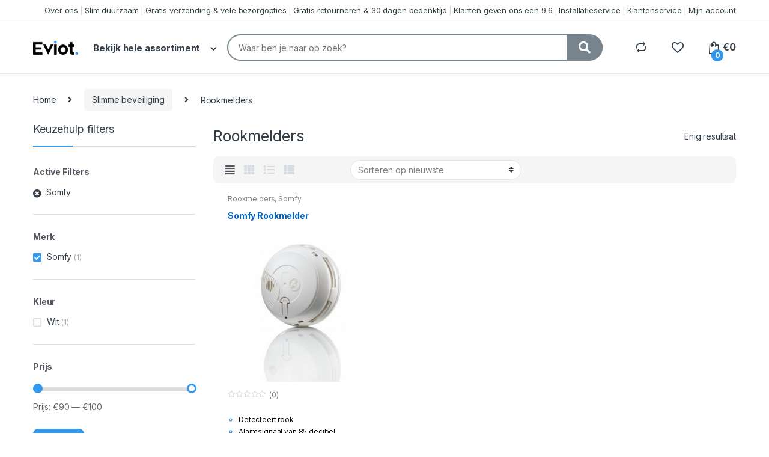

--- FILE ---
content_type: text/html; charset=UTF-8
request_url: https://eviot.nl/product-category/slimme-beveiliging/rookmelders/?filter_merken=somfy
body_size: 28904
content:
<!DOCTYPE html>
<html lang="nl">
<head>
<meta charset="UTF-8">
<meta name="viewport" content="width=device-width, initial-scale=1">
<link rel="profile" href="http://gmpg.org/xfn/11">
<link rel="pingback" href="https://eviot.nl/xmlrpc.php">

				<script>document.documentElement.className = document.documentElement.className + ' yes-js js_active js'</script>
			
	<!-- This site is optimized with the Yoast SEO plugin v14.3 - https://yoast.com/wordpress/plugins/seo/ -->
	<title>Eviot. | Slimme rookmelders - waarschuwen bij rook- of koolmoxide gevaar</title>
	<meta name="description" content="Koop rookmelders voordelig en snel online bij onze webshop. Bekijk het ruime aanbod rookmelders van verschillende topmerken. Ontdek &amp; bestel op Eviot.nl" />
	<meta name="robots" content="index, follow" />
	<meta name="googlebot" content="index, follow, max-snippet:-1, max-image-preview:large, max-video-preview:-1" />
	<meta name="bingbot" content="index, follow, max-snippet:-1, max-image-preview:large, max-video-preview:-1" />
	<link rel="canonical" href="https://eviot.nl/product-category/slimme-beveiliging/rookmelders/" />
	<meta property="og:locale" content="nl_NL" />
	<meta property="og:type" content="article" />
	<meta property="og:title" content="Eviot. | Slimme rookmelders - waarschuwen bij rook- of koolmoxide gevaar" />
	<meta property="og:description" content="Koop rookmelders voordelig en snel online bij onze webshop. Bekijk het ruime aanbod rookmelders van verschillende topmerken. Ontdek &amp; bestel op Eviot.nl" />
	<meta property="og:url" content="https://eviot.nl/product-category/slimme-beveiliging/rookmelders/" />
	<meta property="og:site_name" content="Eviot" />
	<meta name="twitter:card" content="summary_large_image" />
	<script type="application/ld+json" class="yoast-schema-graph">{"@context":"https://schema.org","@graph":[{"@type":"WebSite","@id":"https://eviot.nl/#website","url":"https://eviot.nl/","name":"Eviot","description":"Slim is de nieuwe standaard","potentialAction":[{"@type":"SearchAction","target":"https://eviot.nl/?s={search_term_string}","query-input":"required name=search_term_string"}],"inLanguage":"nl"},{"@type":"CollectionPage","@id":"https://eviot.nl/product-category/slimme-beveiliging/rookmelders/#webpage","url":"https://eviot.nl/product-category/slimme-beveiliging/rookmelders/","name":"Eviot. | Slimme rookmelders - waarschuwen bij rook- of koolmoxide gevaar","isPartOf":{"@id":"https://eviot.nl/#website"},"description":"Koop rookmelders voordelig en snel online bij onze webshop. Bekijk het ruime aanbod rookmelders van verschillende topmerken. Ontdek & bestel op Eviot.nl","inLanguage":"nl"}]}</script>
	<!-- / Yoast SEO plugin. -->


<link rel='dns-prefetch' href='//www.google.com' />
<link rel='dns-prefetch' href='//fonts.googleapis.com' />
<link rel="alternate" type="application/rss+xml" title="Eviot &raquo; Feed" href="https://eviot.nl/feed/" />
<link rel="alternate" type="application/rss+xml" title="Eviot &raquo; Reactiesfeed" href="https://eviot.nl/comments/feed/" />
<link rel="alternate" type="application/rss+xml" title="Feed Eviot &raquo; Rookmelders Categorie" href="https://eviot.nl/product-category/slimme-beveiliging/rookmelders/feed/" />
<link rel='stylesheet' id='wp-block-library-css'  href='https://eviot.nl/wp-includes/css/dist/block-library/style.min.css?ver=5.4.18' type='text/css' media='all' />
<link rel='stylesheet' id='wc-block-vendors-style-css'  href='https://eviot.nl/wp-content/plugins/woocommerce/packages/woocommerce-blocks/build/vendors-style.css?ver=4.0.0' type='text/css' media='all' />
<link rel='stylesheet' id='wc-block-style-css'  href='https://eviot.nl/wp-content/plugins/woocommerce/packages/woocommerce-blocks/build/style.css?ver=4.0.0' type='text/css' media='all' />
<link rel='stylesheet' id='contact-form-7-css'  href='https://eviot.nl/wp-content/plugins/contact-form-7/includes/css/styles.css?ver=5.3.2' type='text/css' media='all' />
<link rel='stylesheet' id='tabster-css'  href='https://eviot.nl/wp-content/plugins/master-popups-cookieplus/libs/tabster/css/tabster.css?ver=1.2.7' type='text/css' media='all' />
<link rel='stylesheet' id='cookieplus-addon-switcher-css'  href='https://eviot.nl/wp-content/plugins/master-popups-cookieplus/libs/xbox-switcher/xbox-switcher.css?ver=1.2.7' type='text/css' media='all' />
<link rel='stylesheet' id='cookieplus-addon-css'  href='https://eviot.nl/wp-content/plugins/master-popups-cookieplus/assets/public/css/cookieplus-addon.css?ver=1.2.7' type='text/css' media='all' />
<link rel='stylesheet' id='master-popups-css'  href='https://eviot.nl/wp-content/plugins/master-popups/assets/public/css/master-popups.min.css?ver=3.6.7' type='text/css' media='all' />
<link rel='stylesheet' id='mpp-font-awesome-css'  href='https://eviot.nl/wp-content/plugins/master-popups/assets/public/css/font-awesome.css?ver=3.6.7' type='text/css' media='all' />
<link rel='stylesheet' id='rs-plugin-settings-css'  href='https://eviot.nl/wp-content/plugins/revslider/public/assets/css/rs6.css?ver=6.3.9' type='text/css' media='all' />
<style id='rs-plugin-settings-inline-css' type='text/css'>
#rs-demo-id {}
</style>
<style id='woocommerce-inline-inline-css' type='text/css'>
.woocommerce form .form-row .required { visibility: visible; }
</style>
<link rel='stylesheet' id='yith_wcas_frontend-css'  href='https://eviot.nl/wp-content/plugins/yith-woocommerce-ajax-search-premium/assets/css/yith_wcas_ajax_search.css?ver=1.8.0' type='text/css' media='all' />
<style id='yith_wcas_frontend-inline-css' type='text/css'>

                .autocomplete-suggestion{
                    padding-right: 0px;
                }
                .woocommerce .autocomplete-suggestion  span.yith_wcas_result_on_sale,
                .autocomplete-suggestion  span.yith_wcas_result_on_sale{
                        background: #7eb742;
                        color: #ffffff
                }
                .woocommerce .autocomplete-suggestion  span.yith_wcas_result_outofstock,
                .autocomplete-suggestion  span.yith_wcas_result_outofstock{
                        background: #7a7a7a;
                        color: #ffffff
                }
                .woocommerce .autocomplete-suggestion  span.yith_wcas_result_featured,
                .autocomplete-suggestion  span.yith_wcas_result_featured{
                        background: #c0392b;
                        color: #ffffff
                }
                .autocomplete-suggestion img{
                    width: 50px;
                }
                .autocomplete-suggestion .yith_wcas_result_content .title{
                    color: #004b91;
                }
                .autocomplete-suggestion{
                                    min-height: 60px;
                                }
</style>
<link rel='stylesheet' id='jquery-colorbox-css'  href='https://eviot.nl/wp-content/plugins/yith-woocommerce-compare/assets/css/colorbox.css?ver=5.4.18' type='text/css' media='all' />
<link rel='stylesheet' id='woocommerce_prettyPhoto_css-css'  href='//eviot.nl/wp-content/plugins/woocommerce/assets/css/prettyPhoto.css?ver=5.4.18' type='text/css' media='all' />
<link rel='stylesheet' id='jquery-selectBox-css'  href='https://eviot.nl/wp-content/plugins/yith-woocommerce-wishlist/assets/css/jquery.selectBox.css?ver=1.2.0' type='text/css' media='all' />
<link rel='stylesheet' id='yith-wcwl-font-awesome-css'  href='https://eviot.nl/wp-content/plugins/yith-woocommerce-wishlist/assets/css/font-awesome.css?ver=4.7.0' type='text/css' media='all' />
<link rel='stylesheet' id='electro-fonts-css'  href='https://fonts.googleapis.com/css2?family=Inter:wght@300;400;600;700&#038;display=swap' type='text/css' media='all' />
<link rel='stylesheet' id='bootstrap-css'  href='https://eviot.nl/wp-content/themes/electro/assets/css/bootstrap.min.css?ver=2.7.3' type='text/css' media='all' />
<link rel='stylesheet' id='font-electro-css'  href='https://eviot.nl/wp-content/themes/electro/assets/css/font-electro.css?ver=2.7.3' type='text/css' media='all' />
<link rel='stylesheet' id='fontawesome-css'  href='https://eviot.nl/wp-content/themes/electro/assets/vendor/fontawesome/css/all.min.css?ver=2.7.3' type='text/css' media='all' />
<link rel='stylesheet' id='animate-css-css'  href='https://eviot.nl/wp-content/themes/electro/assets/vendor/animate.css/animate.min.css?ver=2.7.3' type='text/css' media='all' />
<link rel='stylesheet' id='jquery-mCustomScrollbar-css'  href='https://eviot.nl/wp-content/themes/electro/assets/vendor/malihu-custom-scrollbar-plugin/jquery.mCustomScrollbar.css?ver=2.7.3' type='text/css' media='all' />
<link rel='stylesheet' id='electro-style-css'  href='https://eviot.nl/wp-content/themes/electro/style.min.css?ver=2.7.3' type='text/css' media='all' />
<link rel='stylesheet' id='electro-style-v2-css'  href='https://eviot.nl/wp-content/themes/electro/assets/css/v2.min.css?ver=2.7.3' type='text/css' media='all' />
<link rel='stylesheet' id='electro-child-style-css'  href='https://eviot.nl/wp-content/themes/electro-child/style.css?ver=2.7.3' type='text/css' media='all' />
<script type='text/javascript'>
/* <![CDATA[ */
var CookiePlus = {"CookieConsent":{"enabled":true,"enabled_by_main_option":true,"enabled_by_countries":true,"mode":"block-all","cookie_name":"Cookiesgeaccepteerd","cookie_duration":"365","close_popup_on_save":true,"remove_cookies_after_decline":false,"show_popup_after_decline":true,"allowed_cookies":["NID","SID","_ga","_gat","_gat_*","_gid","__utma","__utmb","__utmc","__utmt*","__utmz","__utmv","__utmx","__utmxx","gtm*","_dc_gtm*","wp-settings*","wordpress*"],"all_groups":["group_1"],"groups":{"group_1":{"title":"De nodige cookies (koolhydraatarm)","always_active":true,"consent_given":true,"allowed_cookies":["NID","SID","_ga","_gat","_gat_*","_gid","__utma","__utmb","__utmc","__utmt*","__utmz","__utmv","__utmx","__utmxx","gtm*","_dc_gtm*"]}}},"TermsConditions":{"page_id":"","page_url":"","redirect_page":"","cookie_name":"CookiePlusTermsConditionsAccepted","thanks_message":"<p>Thank you for accepting our terms and conditions.<\/p>","consent_given":false},"PrivacyPolicy":{"page_id":"","page_url":"","redirect_page":"","cookie_name":"CookiePlusPrivacyPolicyAccepted","thanks_message":"<p>Thank you for accepting our privacy policy.<\/p>","consent_given":false}};
var CookiePlusAddonSettings = {"version":"1.2.7","ajax_url":"https:\/\/eviot.nl\/wp-admin\/admin-ajax.php","ajax_nonce":"36d307c6bf","is_admin":"","disable_services":{"google_analytics":{"disable":false,"id":""}},"texts":{"cookie_active":"Active","cookie_inactive":"Inactive"},"countries_info":{"current_country_iso_code":"US","current_country_name":"United States","cookie_bloquer":{"activate":{"all_countries":"on","countries":[],"eu_countries":"off"},"disable":{"all_countries":"off","countries":[],"eu_countries":"off"}}},"reload":"off"};
/* ]]> */
</script>
<script type='text/javascript' src='https://eviot.nl/wp-content/cache/autoptimize/js/autoptimize_single_57f2efaaaae455c763d0fbc3abf45872.js?ver=1.2.7'></script>
<script type='text/javascript' src='https://eviot.nl/wp-includes/js/jquery/jquery.js?ver=1.12.4-wp'></script>







<script type='text/javascript'>
/* <![CDATA[ */
var wc_add_to_cart_params = {"ajax_url":"\/wp-admin\/admin-ajax.php","wc_ajax_url":"\/?wc-ajax=%%endpoint%%","i18n_view_cart":"Winkelmand bekijken","cart_url":"https:\/\/eviot.nl\/winkelmand\/","is_cart":"","cart_redirect_after_add":"no"};
/* ]]> */
</script>


<link rel='https://api.w.org/' href='https://eviot.nl/wp-json/' />
<link rel="EditURI" type="application/rsd+xml" title="RSD" href="https://eviot.nl/xmlrpc.php?rsd" />
<link rel="wlwmanifest" type="application/wlwmanifest+xml" href="https://eviot.nl/wp-includes/wlwmanifest.xml" /> 
<meta name="generator" content="WordPress 5.4.18" />
<meta name="generator" content="WooCommerce 4.9.2" />
<meta name="framework" content="Redux 4.1.24" />
<!-- [BEGIN] MPP:CookiePlus:Header Scripts -->

<!-- >>>>>>>>>> (Gropup 1 - De nodige cookies (koolhydraatarm)) <<<<<<<<<< -->
<script>

</script>
<!-- >>>>>>>>>> End (Gropup 1 - De nodige cookies (koolhydraatarm)) <<<<<<<<<< -->

<!-- [END] MPP:CookiePlus:Header Scripts -->


<!-- MPP:CookiePlus v1.2.7 -->

<!-- [BEGIN] MPP:CookiePlus:Header Styles -->
<style>
/* Custom CSS - Tab Cookie Settings */
.cookieplus-cookie-consent{ font-size:13px; line-height:1.8em; }.cookieplus-cookie-consent .cookieplus-info-cookie-consent *{ line-height:1.4em; }.cookieplus-tabs-cookie-consent{ font-size:1em; background:rgba(246,246,246,1); border-color:rgba(213,213,213,1); border-radius:4px; }.cookieplus-tabs-cookie-consent.tabster-vertical .tabster-tab-group, .cookieplus-logo-cookie-consent{ width:175px; }.cookieplus-logo-cookie-consent{ width:175px; }.cookieplus-tabs-cookie-consent .tabster-tab-item, .cookieplus-tabs-cookie-consent .tabster-panel-heading{ border-color:rgba(213,213,213,1); }.cookieplus-tabs-cookie-consent .tabster-tab, .cookieplus-tabs-cookie-consent .tabster-panel-heading{ background:rgba(246,246,246,1); color:rgba(100,100,100,1); }.cookieplus-tabs-cookie-consent .tabster-tab:hover, .cookieplus-tabs-cookie-consent .tabster-panel-heading:hover{ color:rgba(80,80,80,1); }.cookieplus-tabs-cookie-consent .tabster-tab-item.is-active > .tabster-tab, .cookieplus-tabs-cookie-consent .tabster-panel-heading.is-active > .tabster-tab{ background:rgba(255,255,255,1); color:rgba(17,17,17,1); }.cookieplus-tabs-cookie-consent .tabster-tab-item.is-active, .cookieplus-tabs-cookie-consent .tabster-panel-heading.is-active{ border-color:rgba(213,213,213,1); }.cookieplus-tabs-cookie-consent .tabster-tab-item.is-active:after{ background:rgba(255,255,255,1); }.cookieplus-tabs-cookie-consent .tabster-panel-group{ background:rgba(255,255,255,1); }.cookieplus-tabs-cookie-consent.tabster-vertical .tabster-panel-group{ border-color:rgba(213,213,213,1); }.cookieplus-tabs-cookie-consent .tabster-panel{ padding:0px 20px 40px 20px; }.cookieplus-btn.cookieplus-btn-accept-cookies{ background:rgba(43,187,79,1); color:rgba(255,255,255,1); }.cookieplus-btn.cookieplus-btn-accept-cookies:hover{ background:rgba(72,198,88,1); }.cookieplus-btn.cookieplus-btn-save-settings{ background:rgba(43,187,79,1); color:rgba(255,255,255,1); }.cookieplus-btn.cookieplus-btn-save-settings:hover{ background:rgba(72,198,88,1); }.cookieplus-btn.cookieplus-btn-decline-cookies{ background:rgba(232,74,74,1); color:rgba(255,255,255,1); }.cookieplus-btn.cookieplus-btn-decline-cookies:hover{ background:rgba(234,85,85,1); }.cookieplus-footer-cookie-consent .cookieplus-btn{ border-radius:4px; }
/* Custom CSS - General Settings */
.cookieplus-cookie-consent {
}
.cookieplus-tabs-cookie-consent {
}
.cookieplus-btn.cookieplus-btn-accept-cookies {
}
.cookieplus-btn.cookieplus-btn-save-settings {
}
.cookieplus-btn.cookieplus-btn-decline-cookies {
}
.cookieplus-terms-accepted-message {
}
.cookieplus-policy-accepted-message {
}
.cookieplus-blocked-cookies-message {
    margin-bottom: 5px;
}

</style>
<!-- [END] MPP:CookiePlus:Header Styles -->

<meta name="framework" content="Qedux 4.0.0.1" />
	<noscript><style>.woocommerce-product-gallery{ opacity: 1 !important; }</style></noscript>
	<meta name="generator" content="Powered by WPBakery Page Builder - drag and drop page builder for WordPress."/>


<!-- MPP:MasterPopups v3.6.7 -->

<!-- MPP:MasterPopups:Header -->
<style>
/* Custom CSS*/

</style>
<script type='text/javascript'>
 var MPP_POPUP_OPTIONS = {};
 var MPP_POPUP_DISPLAY_OPTIONS = {};
</script>

<script>

</script>


<!-- MPP:MasterPopups:Header End -->

<meta name="generator" content="Powered by Slider Revolution 6.3.9 - responsive, Mobile-Friendly Slider Plugin for WordPress with comfortable drag and drop interface." />
<link rel="icon" href="https://eviot.nl/wp-content/uploads/2018/12/cropped-cropped-Eviot-logo-32x32.png" sizes="32x32" />
<link rel="icon" href="https://eviot.nl/wp-content/uploads/2018/12/cropped-cropped-Eviot-logo-192x192.png" sizes="192x192" />
<link rel="apple-touch-icon" href="https://eviot.nl/wp-content/uploads/2018/12/cropped-cropped-Eviot-logo-180x180.png" />
<meta name="msapplication-TileImage" content="https://eviot.nl/wp-content/uploads/2018/12/cropped-cropped-Eviot-logo-270x270.png" />
<script type="text/javascript">function setREVStartSize(e){
			//window.requestAnimationFrame(function() {				 
				window.RSIW = window.RSIW===undefined ? window.innerWidth : window.RSIW;	
				window.RSIH = window.RSIH===undefined ? window.innerHeight : window.RSIH;	
				try {								
					var pw = document.getElementById(e.c).parentNode.offsetWidth,
						newh;
					pw = pw===0 || isNaN(pw) ? window.RSIW : pw;
					e.tabw = e.tabw===undefined ? 0 : parseInt(e.tabw);
					e.thumbw = e.thumbw===undefined ? 0 : parseInt(e.thumbw);
					e.tabh = e.tabh===undefined ? 0 : parseInt(e.tabh);
					e.thumbh = e.thumbh===undefined ? 0 : parseInt(e.thumbh);
					e.tabhide = e.tabhide===undefined ? 0 : parseInt(e.tabhide);
					e.thumbhide = e.thumbhide===undefined ? 0 : parseInt(e.thumbhide);
					e.mh = e.mh===undefined || e.mh=="" || e.mh==="auto" ? 0 : parseInt(e.mh,0);		
					if(e.layout==="fullscreen" || e.l==="fullscreen") 						
						newh = Math.max(e.mh,window.RSIH);					
					else{					
						e.gw = Array.isArray(e.gw) ? e.gw : [e.gw];
						for (var i in e.rl) if (e.gw[i]===undefined || e.gw[i]===0) e.gw[i] = e.gw[i-1];					
						e.gh = e.el===undefined || e.el==="" || (Array.isArray(e.el) && e.el.length==0)? e.gh : e.el;
						e.gh = Array.isArray(e.gh) ? e.gh : [e.gh];
						for (var i in e.rl) if (e.gh[i]===undefined || e.gh[i]===0) e.gh[i] = e.gh[i-1];
											
						var nl = new Array(e.rl.length),
							ix = 0,						
							sl;					
						e.tabw = e.tabhide>=pw ? 0 : e.tabw;
						e.thumbw = e.thumbhide>=pw ? 0 : e.thumbw;
						e.tabh = e.tabhide>=pw ? 0 : e.tabh;
						e.thumbh = e.thumbhide>=pw ? 0 : e.thumbh;					
						for (var i in e.rl) nl[i] = e.rl[i]<window.RSIW ? 0 : e.rl[i];
						sl = nl[0];									
						for (var i in nl) if (sl>nl[i] && nl[i]>0) { sl = nl[i]; ix=i;}															
						var m = pw>(e.gw[ix]+e.tabw+e.thumbw) ? 1 : (pw-(e.tabw+e.thumbw)) / (e.gw[ix]);					
						newh =  (e.gh[ix] * m) + (e.tabh + e.thumbh);
					}				
					if(window.rs_init_css===undefined) window.rs_init_css = document.head.appendChild(document.createElement("style"));					
					document.getElementById(e.c).height = newh+"px";
					window.rs_init_css.innerHTML += "#"+e.c+"_wrapper { height: "+newh+"px }";				
				} catch(e){
					console.log("Failure at Presize of Slider:" + e)
				}					   
			//});
		  };</script>
<style type="text/css">
        .footer-call-us .call-us-icon i,
        .header-support-info .support-icon i,
        .header-support-inner .support-icon,
        .widget_electro_products_filter .widget_layered_nav li > a:hover::before,
        .widget_electro_products_filter .widget_layered_nav li > a:focus::before,
        .widget_electro_products_filter .widget_product_categories li > a:hover::before,
        .widget_electro_products_filter .widget_product_categories li > a:focus::before,
        .widget_electro_products_filter .widget_layered_nav li.chosen > a::before,
        .widget_electro_products_filter .widget_product_categories li.current-cat > a::before,
        .features-list .media-left i,
        .secondary-nav>.dropdown.open >a::before,
        .secondary-nav>.dropdown.show >a::before,
        p.stars a,
        .top-bar.top-bar-v1 #menu-top-bar-left.nav-inline .menu-item > a i,
        .handheld-footer .handheld-footer-bar .footer-call-us .call-us-text span,
        .footer-v2 .handheld-footer .handheld-footer-bar .footer-call-us .call-us-text span,
        .top-bar .menu-item.customer-support i {
            color: #3399ee;
        }

        .header-logo svg ellipse,
        .footer-logo svg ellipse{
            fill:#3399ee;
        }

        .primary-nav .nav-inline > .menu-item .dropdown-menu,
        .primary-nav-menu .nav-inline > .menu-item .dropdown-menu,
        .navbar-primary .navbar-nav > .menu-item .dropdown-menu,
        .vertical-menu .menu-item-has-children > .dropdown-menu,
        .departments-menu .menu-item-has-children:hover > .dropdown-menu,
        .top-bar .nav-inline > .menu-item .dropdown-menu,
        .secondary-nav>.dropdown .dropdown-menu,
        .header-v6 .vertical-menu .list-group-item > .dropdown-menu,
        .best-selling-menu .nav-item>ul>li.electro-more-menu-item .dropdown-menu,
        .home-v5-slider .tp-tab.selected .tp-tab-title:before,
        .home-v5-slider .tp-tab.selected .tp-tab-title:after,
        .header-v5 .electro-navigation .departments-menu-v2>.dropdown>.dropdown-menu,
        .product-categories-list-with-header.v2 header .caption .section-title:after,
        .primary-nav-menu .nav-inline >.menu-item .dropdown-menu,
        .dropdown-menu-mini-cart,
        .dropdown-menu-user-account,
        .electro-navbar-primary .nav>.menu-item.menu-item-has-children .dropdown-menu,
        .header-v6 .header-logo-area .departments-menu-v2 .departments-menu-v2-title+.dropdown-menu,
        .departments-menu-v2 .departments-menu-v2-title+.dropdown-menu li.menu-item-has-children .dropdown-menu,
        .secondary-nav-v6 .secondary-nav-v6-inner .sub-menu,
        .secondary-nav-v6 .widget_nav_menu .sub-menu {
            border-top-color: #3399ee;
        }

        .columns-6-1 > ul.products > li.product .thumbnails > a:hover,
        .primary-nav .nav-inline .yamm-fw.open > a::before,
        .columns-6-1>ul.products.product-main-6-1 .electro-wc-product-gallery__wrapper .electro-wc-product-gallery__image.flex-active-slide img,
        .single-product .electro-wc-product-gallery .electro-wc-product-gallery__wrapper .electro-wc-product-gallery__image.flex-active-slide img,
        .products-6-1-with-categories-inner .product-main-6-1 .images .thumbnails a:hover,
        .home-v5-slider .tp-tab.selected .tp-tab-title:after,
        .electro-navbar .departments-menu-v2 .departments-menu-v2-title+.dropdown-menu li.menu-item-has-children>.dropdown-menu,
        .product-main-6-1 .thumbnails>a:focus, .product-main-6-1 .thumbnails>a:hover,
        .product-main-6-1 .thumbnails>a:focus, .product-main-6-1 .thumbnails>a:focus,
        .product-main-6-1 .thumbnails>a:focus>img, .product-main-6-1 .thumbnails>a:hover>img,
        .product-main-6-1 .thumbnails>a:focus>img, .product-main-6-1 .thumbnails>a:focus>img {
            border-bottom-color: #3399ee;
        }

        .navbar-primary,
        .footer-newsletter,
        .button:hover::before,
        li.product:hover .button::before,
        li.product:hover .added_to_cart::before,
        .owl-item .product:hover .button::before,
        .owl-item .product:hover .added_to_cart::before,
        .widget_price_filter .ui-slider .ui-slider-handle,
        .woocommerce-pagination ul.page-numbers > li a.current,
        .woocommerce-pagination ul.page-numbers > li span.current,
        .pagination ul.page-numbers > li a.current,
        .pagination ul.page-numbers > li span.current,
        .owl-dots .owl-dot.active,
        .products-carousel-tabs .nav-link.active::before,
        .deal-progress .progress-bar,
        .products-2-1-2 .nav-link.active::before,
        .products-4-1-4 .nav-link.active::before,
        .da .da-action > a::after,
        .header-v1 .navbar-search .input-group .btn,
        .header-v3 .navbar-search .input-group .btn,
        .header-v6 .navbar-search .input-group .btn,
        .header-v8 .navbar-search .input-group .btn,
        .header-v9 .navbar-search .input-group .btn,
        .vertical-menu > li:first-child,
        .widget.widget_tag_cloud .tagcloud a:hover,
        .widget.widget_tag_cloud .tagcloud a:focus,
        .navbar-mini-cart .cart-items-count,
        .navbar-compare .count,
        .navbar-wishlist .count,
        .wc-tabs > li.active a::before,
        .ec-tabs > li.active a::before,
        .woocommerce-info,
        .woocommerce-noreviews,
        p.no-comments,
        .products-2-1-2 .nav-link:hover::before,
        .products-4-1-4 .nav-link:hover::before,
        .single_add_to_cart_button,
        .section-onsale-product-carousel .onsale-product-carousel .onsale-product .onsale-product-content .deal-cart-button .button,
        .section-onsale-product-carousel .onsale-product-carousel .onsale-product .onsale-product-content .deal-cart-button .added_to_cart,
        .wpb-accordion .vc_tta.vc_general .vc_tta-panel.vc_active .vc_tta-panel-heading .vc_tta-panel-title > a i,
        ul.products > li.product.list-view:not(.list-view-small) .button:hover,
        ul.products > li.product.list-view:not(.list-view-small) .button:focus,
        ul.products > li.product.list-view:not(.list-view-small) .button:active,
        ul.products > li.product.list-view.list-view-small .button:hover::after,
        ul.products > li.product.list-view.list-view-small .button:focus::after,
        ul.products > li.product.list-view.list-view-small .button:active::after,
        .widget_electro_products_carousel_widget .section-products-carousel .owl-nav .owl-prev:hover,
        .widget_electro_products_carousel_widget .section-products-carousel .owl-nav .owl-next:hover,
        .full-color-background .header-v3,
        .full-color-background .header-v4,
        .full-color-background .top-bar,
        .top-bar-v3,
        .pace .pace-progress,
        .electro-handheld-footer-bar ul li a .count,
        .handheld-navigation-wrapper .stuck .navbar-toggler,
        .handheld-navigation-wrapper .stuck button,
        .handheld-navigation-wrapper.toggled .stuck .navbar-toggler,
        .handheld-navigation-wrapper.toggled .stuck button,
        .da .da-action>a::after,
        .demo_store,
        .header-v5 .header-top,
        .handheld-header-v2,
        .handheld-header-v2.stuck,
        #payment .place-order button[type=submit],
        .single-product .product-images-wrapper .flex-control-nav li a.flex-active,
        .section-onsale-product .savings,
        .section-onsale-product-carousel .savings,
        .columns-6-1>ul.products.product-main-6-1>li.product .electro-wc-product-gallery .flex-control-nav li a.flex-active,
        .products-carousel-tabs-v5 header ul.nav-inline .nav-link.active,
        .products-carousel-tabs-with-deal header ul.nav-inline .nav-link.active,
        section .deals-carousel-inner-block .onsale-product .onsale-product-content .deal-cart-button .added_to_cart,
        section .deals-carousel-inner-block .onsale-product .onsale-product-content .deal-cart-button .button,
        .header-icon-counter,
        .electro-navbar,
        .departments-menu-v2-title,
        section .deals-carousel-inner-block .onsale-product .onsale-product-content .deal-cart-button .added_to_cart,
        section .deals-carousel-inner-block .onsale-product .onsale-product-content .deal-cart-button .button,
        .deal-products-with-featured header,
        .deal-products-with-featured ul.products > li.product.product-featured .savings,
        .mobile-header-v2,
        .mobile-header-v2.stuck,
        .product-categories-list-with-header.v2 header .caption .section-title,
        .product-categories-list-with-header.v2 header .caption .section-title,
        .home-mobile-v2-features-block,
        .show-nav .nav .nav-item.active .nav-link,
        .header-v5,
        .header-v5 .stuck,
        .electro-navbar-primary,
        .navbar-search-input-group .navbar-search-button,
        .da-block .da-action::after,
        .products-6-1 header.show-nav ul.nav .nav-item.active .nav-link,
        ul.products[data-view=list-view].columns-1>li.product .product-loop-footer .button,
        ul.products[data-view=list-view].columns-2>li.product .product-loop-footer .button,
        ul.products[data-view=list-view].columns-3>li.product .product-loop-footer .button,
        ul.products[data-view=list-view].columns-4>li.product .product-loop-footer .button,
        ul.products[data-view=list-view].columns-5>li.product .product-loop-footer .button,
        ul.products[data-view=list-view].columns-6>li.product .product-loop-footer .button,
        ul.products[data-view=list-view].columns-7>li.product .product-loop-footer .button,
        ul.products[data-view=list-view].columns-8>li.product .product-loop-footer .button,
        .products.show-btn>li.product .added_to_cart,
        .products.show-btn>li.product .button,
        .yith-wcqv-button,
        .header-v7 .masthead,
        section.category-icons-carousel-v2,
        .category-icons-carousel .category a:hover .category-icon,
        .products-carousel-banner-vertical-tabs .banners-tabs>.nav a.active,
        .products-carousel-with-timer .deal-countdown-timer,
        .section-onsale-product-carousel-v9 .onsale-product .deal-countdown-timer,
        .dokan-elector-style-active.store-v1 .profile-frame + .dokan-store-tabs > ul li.active a:after,
        .dokan-elector-style-active.store-v5 .profile-frame + .dokan-store-tabs > ul li.active a:after,
        .aws-container .aws-search-form .aws-search-clear,
        div.wpforms-container-full .wpforms-form input[type=submit],
        div.wpforms-container-full .wpforms-form button[type=submit],
        div.wpforms-container-full .wpforms-form .wpforms-page-button {
            background-color: #3399ee;
        }

        .electro-navbar .departments-menu-v2 .departments-menu-v2-title+.dropdown-menu li.menu-item-has-children>.dropdown-menu,
        .products-carousel-banner-vertical-tabs .banners-tabs>.nav a.active::before {
            border-right-color: #3399ee;
        }

        .hero-action-btn:hover {
            background-color: #2f8ddb !important;
        }

        .hero-action-btn,
        #scrollUp,
        .custom .tp-bullet.selected,
        .home-v1-slider .btn-primary,
        .home-v2-slider .btn-primary,
        .home-v3-slider .btn-primary {
            background-color: #3399ee !important;
        }

        .departments-menu .departments-menu-dropdown,
        .departments-menu .menu-item-has-children > .dropdown-menu,
        .widget_price_filter .ui-slider .ui-slider-handle:last-child,
        section header h1::after,
        section header .h1::after,
        .products-carousel-tabs .nav-link.active::after,
        section.section-product-cards-carousel header ul.nav .active .nav-link,
        section.section-onsale-product,
        section.section-onsale-product-carousel .onsale-product-carousel,
        .products-2-1-2 .nav-link.active::after,
        .products-4-1-4 .nav-link.active::after,
        .products-6-1 header ul.nav .active .nav-link,
        .header-v1 .navbar-search .input-group .form-control,
        .header-v1 .navbar-search .input-group .input-group-addon,
        .header-v1 .navbar-search .input-group .btn,
        .header-v3 .navbar-search .input-group .form-control,
        .header-v3 .navbar-search .input-group .input-group-addon,
        .header-v3 .navbar-search .input-group .btn,
        .header-v6 .navbar-search .input-group .form-control,
        .header-v6 .navbar-search .input-group .input-group-addon,
        .header-v6 .navbar-search .input-group .btn,
        .header-v8 .navbar-search .input-group .form-control,
        .header-v8 .navbar-search .input-group .input-group-addon,
        .header-v8 .navbar-search .input-group .btn,
        .header-v9 .navbar-search .input-group .form-control,
        .header-v9 .navbar-search .input-group .input-group-addon,
        .header-v9 .navbar-search .input-group .btn,
        .widget.widget_tag_cloud .tagcloud a:hover,
        .widget.widget_tag_cloud .tagcloud a:focus,
        .navbar-primary .navbar-mini-cart .dropdown-menu-mini-cart,
        .woocommerce-checkout h3::after,
        #customer_login h2::after,
        .customer-login-form h2::after,
        .navbar-primary .navbar-mini-cart .dropdown-menu-mini-cart,
        .woocommerce-edit-address form h3::after,
        .edit-account legend::after,
        .woocommerce-account h2::after,
        .address header.title h3::after,
        .addresses header.title h3::after,
        .woocommerce-order-received h2::after,
        .track-order h2::after,
        .wc-tabs > li.active a::after,
        .ec-tabs > li.active a::after,
        .comments-title::after,
        .comment-reply-title::after,
        .pings-title::after,
        #reviews #comments > h2::after,
        .single-product .woocommerce-tabs ~ div.products > h2::after,
        .single-product .electro-tabs ~ div.products > h2::after,
        .single-product .related>h2::after,
        .single-product .up-sells>h2::after,
        .cart-collaterals h2:not(.woocommerce-loop-product__title)::after,
        .footer-widgets .widget-title:after,
        .sidebar .widget-title::after,
        .sidebar-blog .widget-title::after,
        .contact-page-title::after,
        #reviews:not(.electro-advanced-reviews) #comments > h2::after,
        .cpf-type-range .tm-range-picker .noUi-origin .noUi-handle,
        .widget_electro_products_carousel_widget .section-products-carousel .owl-nav .owl-prev:hover,
        .widget_electro_products_carousel_widget .section-products-carousel .owl-nav .owl-next:hover,
        .wpb-accordion .vc_tta.vc_general .vc_tta-panel.vc_active .vc_tta-panel-heading .vc_tta-panel-title > a i,
        .single-product .woocommerce-tabs+section.products>h2::after,
        #payment .place-order button[type=submit],
        .single-product .electro-tabs+section.products>h2::after,
        .deal-products-carousel .deal-products-carousel-inner .deal-products-timer header .section-title:after,
        .deal-products-carousel .deal-products-carousel-inner .deal-countdown > span,
        .deals-carousel-inner-block .onsale-product .onsale-product-content .deal-countdown > span,
        .home-v5-slider .section-onsale-product-v2 .onsale-product .onsale-product-content .deal-countdown > span,
        .products-with-category-image header ul.nav-inline .active .nav-link,
        .products-6-1-with-categories header ul.nav-inline .active .nav-link,
        .products-carousel-tabs-v5 header ul.nav-inline .nav-link:hover,
        .products-carousel-tabs-with-deal header ul.nav-inline .nav-link:hover,
        section.products-carousel-v5 header .nav-inline .active .nav-link,
        .mobile-header-v1 .site-search .widget.widget_product_search form,
        .mobile-header-v1 .site-search .widget.widget_search form,
        .show-nav .nav .nav-item.active .nav-link,
        .departments-menu-v2 .departments-menu-v2-title+.dropdown-menu,
        .navbar-search-input-group .search-field,
        .navbar-search-input-group .custom-select,
        .products-6-1 header.show-nav ul.nav .nav-item.active .nav-link,
        .electro-wide .onsale-product-carousel .onsale-product__inner,
        .electro-wide .section-onsale-product .onsale-product__inner,
        .header-v1 .aws-container .aws-search-field,
        .header-v3 .aws-container .aws-search-field,
        .header-v6 .aws-container .aws-search-field,
        .header-v8 .aws-container .aws-search-field,
        div.wpforms-container-full .wpforms-form input[type=submit],
        div.wpforms-container-full .wpforms-form button[type=submit],
        div.wpforms-container-full .wpforms-form .wpforms-page-button {
            border-color: #3399ee;
        }

        .widget_price_filter .price_slider_amount .button,
        .dropdown-menu-mini-cart .wc-forward.checkout,
        table.cart .actions .checkout-button,
        .cart-collaterals .cart_totals .wc-proceed-to-checkout a,
        .customer-login-form .button,
        .btn-primary,
        input[type="submit"],
        input.dokan-btn-theme[type="submit"],
        a.dokan-btn-theme, .dokan-btn-theme,
        .sign-in-button,
        .products-carousel-banner-vertical-tabs .banners-tabs .tab-content-inner>a,
        .dokan-store-support-and-follow-wrap .dokan-btn {
          color: #ffffff;
          background-color: #3399ee;
          border-color: #3399ee;
        }

        .widget_price_filter .price_slider_amount .button:hover,
        .dropdown-menu-mini-cart .wc-forward.checkout:hover,
        table.cart .actions .checkout-button:hover,
        .customer-login-form .button:hover,
        .btn-primary:hover,
        input[type="submit"]:hover,
        input.dokan-btn-theme[type="submit"]:hover,
        a.dokan-btn-theme:hover, .dokan-btn-theme:hover,
        .sign-in-button:hover,
        .products-carousel-banner-vertical-tabs .banners-tabs .tab-content-inner>a:hover,
        .dokan-store-support-and-follow-wrap .dokan-btn:hover {
          color: #fff;
          background-color: #000000;
          border-color: #000000;
        }

        .widget_price_filter .price_slider_amount .button:focus, .widget_price_filter .price_slider_amount .button.focus,
        .dropdown-menu-mini-cart .wc-forward.checkout:focus,
        .dropdown-menu-mini-cart .wc-forward.checkout.focus,
        table.cart .actions .checkout-button:focus,
        table.cart .actions .checkout-button.focus,
        .customer-login-form .button:focus,
        .customer-login-form .button.focus,
        .btn-primary:focus,
        .btn-primary.focus,
        input[type="submit"]:focus,
        input[type="submit"].focus,
        input.dokan-btn-theme[type="submit"]:focus,
        input.dokan-btn-theme[type="submit"].focus,
        a.dokan-btn-theme:focus,
        a.dokan-btn-theme.focus, .dokan-btn-theme:focus, .dokan-btn-theme.focus,
        .sign-in-button:focus,
        .products-carousel-banner-vertical-tabs .banners-tabs .tab-content-inner>a:focus,
        .dokan-store-support-and-follow-wrap .dokan-btn:focus {
          color: #fff;
          background-color: #000000;
          border-color: #000000;
        }

        .widget_price_filter .price_slider_amount .button:active, .widget_price_filter .price_slider_amount .button.active, .open > .widget_price_filter .price_slider_amount .button.dropdown-toggle,
        .dropdown-menu-mini-cart .wc-forward.checkout:active,
        .dropdown-menu-mini-cart .wc-forward.checkout.active, .open >
        .dropdown-menu-mini-cart .wc-forward.checkout.dropdown-toggle,
        table.cart .actions .checkout-button:active,
        table.cart .actions .checkout-button.active, .open >
        table.cart .actions .checkout-button.dropdown-toggle,
        .customer-login-form .button:active,
        .customer-login-form .button.active, .open >
        .customer-login-form .button.dropdown-toggle,
        .btn-primary:active,
        .btn-primary.active, .open >
        .btn-primary.dropdown-toggle,
        input[type="submit"]:active,
        input[type="submit"].active, .open >
        input[type="submit"].dropdown-toggle,
        input.dokan-btn-theme[type="submit"]:active,
        input.dokan-btn-theme[type="submit"].active, .open >
        input.dokan-btn-theme[type="submit"].dropdown-toggle,
        a.dokan-btn-theme:active,
        a.dokan-btn-theme.active, .open >
        a.dokan-btn-theme.dropdown-toggle, .dokan-btn-theme:active, .dokan-btn-theme.active, .open > .dokan-btn-theme.dropdown-toggle {
          color: #ffffff;
          background-color: #000000;
          border-color: #000000;
          background-image: none;
        }

        .widget_price_filter .price_slider_amount .button:active:hover, .widget_price_filter .price_slider_amount .button:active:focus, .widget_price_filter .price_slider_amount .button:active.focus, .widget_price_filter .price_slider_amount .button.active:hover, .widget_price_filter .price_slider_amount .button.active:focus, .widget_price_filter .price_slider_amount .button.active.focus, .open > .widget_price_filter .price_slider_amount .button.dropdown-toggle:hover, .open > .widget_price_filter .price_slider_amount .button.dropdown-toggle:focus, .open > .widget_price_filter .price_slider_amount .button.dropdown-toggle.focus,
        .dropdown-menu-mini-cart .wc-forward.checkout:active:hover,
        .dropdown-menu-mini-cart .wc-forward.checkout:active:focus,
        .dropdown-menu-mini-cart .wc-forward.checkout:active.focus,
        .dropdown-menu-mini-cart .wc-forward.checkout.active:hover,
        .dropdown-menu-mini-cart .wc-forward.checkout.active:focus,
        .dropdown-menu-mini-cart .wc-forward.checkout.active.focus, .open >
        .dropdown-menu-mini-cart .wc-forward.checkout.dropdown-toggle:hover, .open >
        .dropdown-menu-mini-cart .wc-forward.checkout.dropdown-toggle:focus, .open >
        .dropdown-menu-mini-cart .wc-forward.checkout.dropdown-toggle.focus,
        table.cart .actions .checkout-button:active:hover,
        table.cart .actions .checkout-button:active:focus,
        table.cart .actions .checkout-button:active.focus,
        table.cart .actions .checkout-button.active:hover,
        table.cart .actions .checkout-button.active:focus,
        table.cart .actions .checkout-button.active.focus, .open >
        table.cart .actions .checkout-button.dropdown-toggle:hover, .open >
        table.cart .actions .checkout-button.dropdown-toggle:focus, .open >
        table.cart .actions .checkout-button.dropdown-toggle.focus,
        .customer-login-form .button:active:hover,
        .customer-login-form .button:active:focus,
        .customer-login-form .button:active.focus,
        .customer-login-form .button.active:hover,
        .customer-login-form .button.active:focus,
        .customer-login-form .button.active.focus, .open >
        .customer-login-form .button.dropdown-toggle:hover, .open >
        .customer-login-form .button.dropdown-toggle:focus, .open >
        .customer-login-form .button.dropdown-toggle.focus,
        .btn-primary:active:hover,
        .btn-primary:active:focus,
        .btn-primary:active.focus,
        .btn-primary.active:hover,
        .btn-primary.active:focus,
        .btn-primary.active.focus, .open >
        .btn-primary.dropdown-toggle:hover, .open >
        .btn-primary.dropdown-toggle:focus, .open >
        .btn-primary.dropdown-toggle.focus,
        input[type="submit"]:active:hover,
        input[type="submit"]:active:focus,
        input[type="submit"]:active.focus,
        input[type="submit"].active:hover,
        input[type="submit"].active:focus,
        input[type="submit"].active.focus, .open >
        input[type="submit"].dropdown-toggle:hover, .open >
        input[type="submit"].dropdown-toggle:focus, .open >
        input[type="submit"].dropdown-toggle.focus,
        input.dokan-btn-theme[type="submit"]:active:hover,
        input.dokan-btn-theme[type="submit"]:active:focus,
        input.dokan-btn-theme[type="submit"]:active.focus,
        input.dokan-btn-theme[type="submit"].active:hover,
        input.dokan-btn-theme[type="submit"].active:focus,
        input.dokan-btn-theme[type="submit"].active.focus, .open >
        input.dokan-btn-theme[type="submit"].dropdown-toggle:hover, .open >
        input.dokan-btn-theme[type="submit"].dropdown-toggle:focus, .open >
        input.dokan-btn-theme[type="submit"].dropdown-toggle.focus,
        a.dokan-btn-theme:active:hover,
        a.dokan-btn-theme:active:focus,
        a.dokan-btn-theme:active.focus,
        a.dokan-btn-theme.active:hover,
        a.dokan-btn-theme.active:focus,
        a.dokan-btn-theme.active.focus, .open >
        a.dokan-btn-theme.dropdown-toggle:hover, .open >
        a.dokan-btn-theme.dropdown-toggle:focus, .open >
        a.dokan-btn-theme.dropdown-toggle.focus, .dokan-btn-theme:active:hover, .dokan-btn-theme:active:focus, .dokan-btn-theme:active.focus, .dokan-btn-theme.active:hover, .dokan-btn-theme.active:focus, .dokan-btn-theme.active.focus, .open > .dokan-btn-theme.dropdown-toggle:hover, .open > .dokan-btn-theme.dropdown-toggle:focus, .open > .dokan-btn-theme.dropdown-toggle.focus {
          color: #ffffff;
          background-color: #22659d;
          border-color: #1a4d77;
        }

        .widget_price_filter .price_slider_amount .button.disabled:focus, .widget_price_filter .price_slider_amount .button.disabled.focus, .widget_price_filter .price_slider_amount .button:disabled:focus, .widget_price_filter .price_slider_amount .button:disabled.focus,
        .dropdown-menu-mini-cart .wc-forward.checkout.disabled:focus,
        .dropdown-menu-mini-cart .wc-forward.checkout.disabled.focus,
        .dropdown-menu-mini-cart .wc-forward.checkout:disabled:focus,
        .dropdown-menu-mini-cart .wc-forward.checkout:disabled.focus,
        table.cart .actions .checkout-button.disabled:focus,
        table.cart .actions .checkout-button.disabled.focus,
        table.cart .actions .checkout-button:disabled:focus,
        table.cart .actions .checkout-button:disabled.focus,
        .customer-login-form .button.disabled:focus,
        .customer-login-form .button.disabled.focus,
        .customer-login-form .button:disabled:focus,
        .customer-login-form .button:disabled.focus,
        .btn-primary.disabled:focus,
        .btn-primary.disabled.focus,
        .btn-primary:disabled:focus,
        .btn-primary:disabled.focus,
        input[type="submit"].disabled:focus,
        input[type="submit"].disabled.focus,
        input[type="submit"]:disabled:focus,
        input[type="submit"]:disabled.focus,
        input.dokan-btn-theme[type="submit"].disabled:focus,
        input.dokan-btn-theme[type="submit"].disabled.focus,
        input.dokan-btn-theme[type="submit"]:disabled:focus,
        input.dokan-btn-theme[type="submit"]:disabled.focus,
        a.dokan-btn-theme.disabled:focus,
        a.dokan-btn-theme.disabled.focus,
        a.dokan-btn-theme:disabled:focus,
        a.dokan-btn-theme:disabled.focus, .dokan-btn-theme.disabled:focus, .dokan-btn-theme.disabled.focus, .dokan-btn-theme:disabled:focus, .dokan-btn-theme:disabled.focus {
          background-color: #3399ee;
          border-color: #3399ee;
        }

        .widget_price_filter .price_slider_amount .button.disabled:hover, .widget_price_filter .price_slider_amount .button:disabled:hover,
        .dropdown-menu-mini-cart .wc-forward.checkout.disabled:hover,
        .dropdown-menu-mini-cart .wc-forward.checkout:disabled:hover,
        table.cart .actions .checkout-button.disabled:hover,
        table.cart .actions .checkout-button:disabled:hover,
        .customer-login-form .button.disabled:hover,
        .customer-login-form .button:disabled:hover,
        .btn-primary.disabled:hover,
        .btn-primary:disabled:hover,
        input[type="submit"].disabled:hover,
        input[type="submit"]:disabled:hover,
        input.dokan-btn-theme[type="submit"].disabled:hover,
        input.dokan-btn-theme[type="submit"]:disabled:hover,
        a.dokan-btn-theme.disabled:hover,
        a.dokan-btn-theme:disabled:hover, .dokan-btn-theme.disabled:hover, .dokan-btn-theme:disabled:hover {
          background-color: #3399ee;
          border-color: #3399ee;
        }

        .navbar-primary .navbar-nav > .menu-item > a:hover,
        .navbar-primary .navbar-nav > .menu-item > a:focus,
        .electro-navbar-primary .nav>.menu-item>a:focus,
        .electro-navbar-primary .nav>.menu-item>a:hover  {
            background-color: #2f8ddb;
        }

        .navbar-primary .navbar-nav > .menu-item > a {
            border-color: #2f8ddb;
        }

        .full-color-background .navbar-primary,
        .header-v4 .electro-navbar-primary,
        .header-v4 .electro-navbar-primary {
            border-top-color: #2f8ddb;
        }

        .full-color-background .top-bar .nav-inline .menu-item+.menu-item:before {
            color: #2f8ddb;
        }

        .electro-navbar-primary .nav>.menu-item+.menu-item>a,
        .home-mobile-v2-features-block .features-list .feature+.feature .media {
            border-left-color: #2f8ddb;
        }

        .header-v5 .vertical-menu .list-group-item>.dropdown-menu {
            border-top-color: #3399ee;
        }

        .single-product div.thumbnails-all .synced a,
        .woocommerce-product-gallery .flex-control-thumbs li img.flex-active,
        .columns-6-1>ul.products.product-main-6-1 .flex-control-thumbs li img.flex-active,
        .products-2-1-2 .nav-link:hover::after,
        .products-4-1-4 .nav-link:hover::after,
        .section-onsale-product-carousel .onsale-product-carousel .onsale-product .onsale-product-thumbnails .images .thumbnails a.current,
        .dokan-elector-style-active.store-v1 .profile-frame + .dokan-store-tabs > ul li.active a,
        .dokan-elector-style-active.store-v5 .profile-frame + .dokan-store-tabs > ul li.active a {
            border-bottom-color: #3399ee;
        }

        .home-v1-slider .btn-primary:hover,
        .home-v2-slider .btn-primary:hover,
        .home-v3-slider .btn-primary:hover {
            background-color: #2f8ddb !important;
        }


        /*........Dokan.......*/

        .dokan-dashboard .dokan-dash-sidebar ul.dokan-dashboard-menu li.active,
        .dokan-dashboard .dokan-dash-sidebar ul.dokan-dashboard-menu li:hover,
        .dokan-dashboard .dokan-dash-sidebar ul.dokan-dashboard-menu li:focus,
        .dokan-dashboard .dokan-dash-sidebar ul.dokan-dashboard-menu li.dokan-common-links a:hover,
        .dokan-dashboard .dokan-dash-sidebar ul.dokan-dashboard-menu li.dokan-common-links a:focus,
        .dokan-dashboard .dokan-dash-sidebar ul.dokan-dashboard-menu li.dokan-common-links a.active,
        .dokan-store .pagination-wrap ul.pagination > li a.current,
        .dokan-store .pagination-wrap ul.pagination > li span.current,
        .dokan-dashboard .pagination-wrap ul.pagination > li a.current,
        .dokan-dashboard .pagination-wrap ul.pagination > li span.current,
        .dokan-pagination-container ul.dokan-pagination > li.active > a,
        .dokan-coupon-content .code:hover,
        .dokan-report-wrap ul.dokan_tabs > li.active a::before,
        .dokan-dashboard-header h1.entry-title span.dokan-right a.dokan-btn.dokan-btn-sm {
            background-color: #3399ee;
        }

        .dokan-widget-area .widget .widget-title:after,
        .dokan-report-wrap ul.dokan_tabs > li.active a::after,
        .dokan-dashboard-header h1.entry-title span.dokan-right a.dokan-btn.dokan-btn-sm,
        .dokan-store-sidebar .widget-store-owner .widget-title:after {
            border-color: #3399ee;
        }

        .electro-tabs #tab-seller.electro-tab .tab-content ul.list-unstyled li.seller-name span.details a,
        .dokan-dashboard-header h1.entry-title small a,
        .dokan-orders-content .dokan-orders-area .general-details ul.customer-details li a{
            color: #3399ee;
        }

        .dokan-dashboard-header h1.entry-title small a:hover,
        .dokan-dashboard-header h1.entry-title small a:focus {
            color: #2f8ddb;
        }

        .dokan-store-support-and-follow-wrap .dokan-btn {
            color: #ffffff!important;
            background-color: #3399ee!important;
        }

        .dokan-store-support-and-follow-wrap .dokan-btn:hover {
            color: #ebebeb!important;
            background-color: #2f8ddb!important;
        }

        .header-v1 .navbar-search .input-group .btn,
        .header-v1 .navbar-search .input-group .hero-action-btn,
        .header-v3 .navbar-search .input-group .btn,
        .header-v3 .navbar-search .input-group .hero-action-btn,
        .header-v6 .navbar-search .input-group .btn,
        .header-v8 .navbar-search .input-group .btn,
        .header-v9 .navbar-search .input-group .btn,
        .navbar-mini-cart .cart-items-count,
        .navbar-compare .count,
        .navbar-wishlist .count,
        .navbar-primary a[data-toggle=dropdown]::after,
        .navbar-primary .navbar-nav .nav-link,
        .vertical-menu>li.list-group-item>a,
        .vertical-menu>li.list-group-item>span,
        .vertical-menu>li.list-group-item.dropdown>a[data-toggle=dropdown-hover],
        .vertical-menu>li.list-group-item.dropdown>a[data-toggle=dropdown],
        .departments-menu>.nav-item .nav-link,
        .customer-login-form .button,
        .dropdown-menu-mini-cart .wc-forward.checkout,
        .widget_price_filter .price_slider_amount .button,
        input[type=submit],
        table.cart .actions .checkout-button,
        .pagination ul.page-numbers>li a.current,
        .pagination ul.page-numbers>li span.current,
        .woocommerce-pagination ul.page-numbers>li a.current,
        .woocommerce-pagination ul.page-numbers>li span.current,
        .footer-newsletter .newsletter-title::before,
        .footer-newsletter .newsletter-marketing-text,
        .footer-newsletter .newsletter-title,
        .top-bar-v3 .nav-inline .menu-item>a,
        .top-bar-v3 .menu-item.customer-support.menu-item>a i,
        .top-bar-v3 .additional-links-label,
        .full-color-background .top-bar .nav-inline .menu-item>a,
        .full-color-background .top-bar .nav-inline .menu-item+.menu-item:before,
        .full-color-background .header-v1 .navbar-nav .nav-link,
        .full-color-background .header-v3 .navbar-nav .nav-link,
        .full-color-background .navbar-primary .navbar-nav>.menu-item>a,
        .full-color-background .navbar-primary .navbar-nav>.menu-item>a:focus,
        .full-color-background .navbar-primary .navbar-nav>.menu-item>a:hover,
        .woocommerce-info,
        .woocommerce-noreviews,
        p.no-comments,
        .woocommerce-info a,
        .woocommerce-info button,
        .woocommerce-noreviews a,
        .woocommerce-noreviews button,
        p.no-comments a,
        p.no-comments button,
        .navbar-primary .navbar-nav > .menu-item >a,
        .navbar-primary .navbar-nav > .menu-item >a:hover,
        .navbar-primary .navbar-nav > .menu-item >a:focus,
        .demo_store,
        .header-v5 .masthead .header-icon>a,
        .header-v4 .masthead .header-icon>a,
        .departments-menu-v2-title,
        .departments-menu-v2-title:focus,
        .departments-menu-v2-title:hover,
        .electro-navbar .header-icon>a,
        .section-onsale-product .savings,
        .section-onsale-product-carousel .savings,
        .electro-navbar-primary .nav>.menu-item>a,
        .header-icon .header-icon-counter,
        .header-v6 .navbar-search .input-group .btn,
        .products-carousel-tabs-v5 header .nav-link.active,
        #payment .place-order .button,
        .deal-products-with-featured header h2,
        .deal-products-with-featured ul.products>li.product.product-featured .savings,
        .deal-products-with-featured header h2:after,
        .deal-products-with-featured header .deal-countdown-timer,
        .deal-products-with-featured header .deal-countdown-timer:before,
        .product-categories-list-with-header.v2 header .caption .section-title,
        .home-mobile-v2-features-block .features-list .media-left i,
        .home-mobile-v2-features-block .features-list .feature,
        .handheld-header-v2 .handheld-header-links .columns-3 a,
        .handheld-header-v2 .off-canvas-navigation-wrapper .navbar-toggler,
        .handheld-header-v2 .off-canvas-navigation-wrapper button,
        .handheld-header-v2 .off-canvas-navigation-wrapper.toggled .navbar-toggler,
        .handheld-header-v2 .off-canvas-navigation-wrapper.toggled button,
        .mobile-header-v2 .handheld-header-links .columns-3 a,
        .mobile-header-v2 .off-canvas-navigation-wrapper .navbar-toggler,
        .mobile-header-v2 .off-canvas-navigation-wrapper button,
        .mobile-header-v2 .off-canvas-navigation-wrapper.toggled .navbar-toggler,
        .mobile-header-v2 .off-canvas-navigation-wrapper.toggled button,
        .mobile-handheld-department ul.nav li a,
        .header-v5 .handheld-header-v2 .handheld-header-links .cart .count,
        .yith-wcqv-button,
        .home-vertical-nav.departments-menu-v2 .vertical-menu-title a,
        .products-carousel-with-timer .deal-countdown-timer,
        .demo_store a,
        div.wpforms-container-full .wpforms-form input[type=submit],
        div.wpforms-container-full .wpforms-form button[type=submit],
        div.wpforms-container-full .wpforms-form .wpforms-page-button {
            color: #ffffff;
        }

        .woocommerce-info a:focus,
        .woocommerce-info a:hover,
        .woocommerce-info button:focus,
        .woocommerce-info button:hover,
        .woocommerce-noreviews a:focus,
        .woocommerce-noreviews a:hover,
        .woocommerce-noreviews button:focus,
        .woocommerce-noreviews button:hover,
        p.no-comments a:focus,
        p.no-comments a:hover,
        p.no-comments button:focus,
        p.no-comments button:hover,
        .vertical-menu>li.list-group-item.dropdown>a[data-toggle=dropdown-hover]:hover,
        .vertical-menu>li.list-group-item.dropdown>a[data-toggle=dropdown]:hover,
        .vertical-menu>li.list-group-item.dropdown>a[data-toggle=dropdown-hover]:focus,
        .vertical-menu>li.list-group-item.dropdown>a[data-toggle=dropdown]:focus {
            color: #f5f5f5;
        }

        .full-color-background .header-logo path {
            fill:#ffffff;
        }

        .home-v1-slider .btn-primary,
        .home-v2-slider .btn-primary,
        .home-v3-slider .btn-primary,
        .home-v1-slider .btn-primary:hover,
        .home-v2-slider .btn-primary:hover,
        .home-v3-slider .btn-primary:hover,
        .handheld-navigation-wrapper .stuck .navbar-toggler,
        .handheld-navigation-wrapper .stuck button,
        .handheld-navigation-wrapper.toggled .stuck .navbar-toggler,
        .handheld-navigation-wrapper.toggled .stuck button,
        .header-v5 .masthead .header-icon>a:hover,
        .header-v5 .masthead .header-icon>a:focus,
        .header-v5 .masthead .header-logo-area .navbar-toggler,
        .header-v4 .off-canvas-navigation-wrapper .navbar-toggler,
        .header-v4 .off-canvas-navigation-wrapper button,
        .header-v4 .off-canvas-navigation-wrapper.toggled .navbar-toggler,
        .header-v4 .off-canvas-navigation-wrapper.toggled button {
            color: #ffffff !important;
        }

        @media (max-width: 575.98px) {
          .electro-wc-product-gallery .electro-wc-product-gallery__image.flex-active-slide a {
                background-color: #3399ee !important;
            }
        }

        @media (max-width: 767px) {
            .show-nav .nav .nav-item.active .nav-link {
                color: #ffffff;
            }
        }</style>		<style type="text/css" id="wp-custom-css">
			.grecaptcha-badge{
	visibility: collapse !important;  
}


/*less spacing between topnav*/
.top-bar .nav-inline>.menu-item+.menu-item:before { margin: 0 3px }

#masthead .yith-ajaxsearchform-container,
#masthead .yith-ajaxsearchform-container .search-navigation{
	display: flex;
	flex: 1;
}

#masthead .yith-ajaxsearchform-container form {
	width: 100%;
	border: 2px solid #78848d;
	border-radius: 40px;
}

#masthead .yith-ajaxsearchform-container form .yith-ajaxsearchform-container{
	position:	relative;
}

#masthead .yith-ajaxsearchform-container button {
	/*display: flex!important;*/
	flex: 0 0 60px;
	padding: 0;
	border-radius: 0 40px 40px 0;
	justify-content: center;
	font-size: 20px;
	color: #ffffff;
	background: #78848d;
	border: none;
	position: relative;
	left: 2px;
	height: 40px;
}

#masthead .yith-ajaxsearchform-container button:hover{
	background: #efecec;
	color: #78848d;
}

#masthead .yith-ajaxsearchform-container input {
	margin: 0;
	border: none;
	width: 100%;
	border-radius: unset;
	height:40px
}

#masthead .yith-ajaxsearchform-container .autocomplete-suggestions {
	width: 100%!important;
	top: 44px;
}

#masthead .yith-ajaxsearchform-container .autocomplete-suggestions .link-result {
	text-align: center;
}

.mobile-header-v1 > .yith-ajaxsearchform-container {
    margin: 0 10px;
}


/*productdetail pages*/
#tab-description p { margin-bottom: 15px; }
.electro-description { margin-bottom: 20px; }

/*custom styling for product descriptions*/
.black-fg { color: #000; }
.black-bg { background-color: #000; }
.blue-fg { color: #3399ee; }
.blue-bg { background-color: #3399ee; }

.descr-small-title,
.descr-small-title p { font-weight: bold; }
.descr-small-txt,
.descr-small-txt p { margin-bottom: 15px; }

/*small buttons below products*/
.owl-item>.product .add-to-cart-wrap .button::before, .owl-item>.product .added_to_cart::before, .products-carousel.electro-v1 .owl-item .product .add-to-cart-wrap .button::before, .products-carousel.electro-v1 .owl-item .product .added_to_cart::before, .section-onsale-product .onsale-product .add-to-cart-wrap .button::before, .section-onsale-product .onsale-product .added_to_cart::before, .section-onsale-product-carousel .onsale-product-carousel .onsale-product .onsale-product-content .add-to-cart-wrap .button::before, .section-onsale-product-carousel .onsale-product-carousel .onsale-product .onsale-product-content .added_to_cart::before, li.product .add-to-cart-wrap .button::before, li.product .added_to_cart::before,#respond input[type="submit"] { background: #3399ee; }

/*space between blocks on mobile*/
@media (max-width: 992px) {
	.home-categories-block .category, .da-block.columns-1 { margin-bottom: 5px; padding: 0 5px; }
}

/* yit search mobile */
@media only screen
and (max-width : 767px) {
.handheld-header-v2 {
    flex-wrap: wrap;
}
.handheld-header-links {
    flex: none !important;
    float: right !important;
    width: auto !important;
}
.header-logo {
    flex:none !important;
    float: left;
}
#yith_ajax_search_mobile {
    float: left !important;
    clear: both !important;
    width: 100%;
}
}
div#yith_ajax_search_mobile {
    padding: 0 10px;
}

.search-results .site-main > .vc_row {
	 display: none;
}

@media only screen

and (min-device-width : 768px)

and (max-device-width : 1024px) {

header .handheld-header-links {

  width: 70% !important;

}

header .header-logo {

  width: 15% !important;

}

header .off-canvas-navigation-wrapper {

  width: 10% !important;

}


header .handheld-header-links .columns-3 .search {

  width: 100% !important;

}

}

@media (max-width: 1199px) and (min-width: 768px) {
    .handheld-header-v2 .handheld-header-links {
        flex: 0 0 0!important;
    }

}


@media only screen
and   (min-width: 768px) 
and (max-width: 1199px) {
    .handheld-header-v2 .handheld-header-links {
        min-width: 400px !important;
    }
}
#reviews.electro-advanced-reviews .comment-form .comment-form-cookies-consent label {
    max-width: 100%;
    flex: auto;
    padding-left: 8px;
}

@media (min-width: 1200px) {
.footer-bottom-widgets-menu-inner.columns-3>.columns {
    flex: 0 0 20%;
    max-width: 20%;
}
}

.footer-social-icons a.fab.fa-google-plus-square {
    display: none;
}		</style>
		<noscript><style> .wpb_animate_when_almost_visible { opacity: 1; }</style></noscript></head>

<body class="archive tax-product_cat term-rookmelders term-343 theme-electro woocommerce woocommerce-page woocommerce-no-js ywcas-electro-child left-sidebar electro-compact wpb-js-composer js-comp-ver-6.5.0 vc_responsive">
    <div class="off-canvas-wrapper">
<div id="page" class="hfeed site">
            <a class="skip-link screen-reader-text" href="#site-navigation">Skip to navigation</a>
        <a class="skip-link screen-reader-text" href="#content">Skip to content</a>
        
        
        <div class="top-bar hidden-lg-down">
            <div class="container">
            <ul id="menu-top-bar-right" class="nav nav-inline pull-right electro-animate-dropdown flip"><li id="menu-item-4389" class="menu-item menu-item-type-post_type menu-item-object-page menu-item-4389"><a title="Over ons" href="https://eviot.nl/over-ons/" data-ps2id-api="true">Over ons</a></li>
<li id="menu-item-7093" class="menu-item menu-item-type-post_type menu-item-object-page menu-item-7093"><a title="Slim duurzaam" href="https://eviot.nl/milieubewust-is-de-nieuwe-standaard/" data-ps2id-api="true">Slim duurzaam</a></li>
<li id="menu-item-3892" class="highlight yamm-fw menu-item menu-item-type-custom menu-item-object-custom menu-item-3892"><a title="Gratis verzending &amp; vele bezorgopties" href="https://eviot.nl/bezorgen/" data-ps2id-api="true">Gratis verzending &#038; vele bezorgopties</a></li>
<li id="menu-item-3893" class="highlight yamm-fw menu-item menu-item-type-custom menu-item-object-custom menu-item-3893"><a title="Gratis retourneren &amp; 30 dagen bedenktijd" href="https://eviot.nl/retourneren" data-ps2id-api="true">Gratis retourneren &#038; 30 dagen bedenktijd</a></li>
<li id="menu-item-9274" class="menu-item menu-item-type-custom menu-item-object-custom menu-item-9274"><a title="Klanten geven ons een 9.6" href="https://www.kiyoh.com/reviews/1043684/eviot" data-ps2id-api="true">Klanten geven ons een 9.6</a></li>
<li id="menu-item-3895" class="highlight yamm-fw menu-item menu-item-type-custom menu-item-object-custom menu-item-3895"><a title="Installatieservice" href="https://eviot.nl/installatieservice/" data-ps2id-api="true">Installatieservice</a></li>
<li id="menu-item-3902" class="menu-item menu-item-type-post_type menu-item-object-page menu-item-3902"><a title="Klantenservice" href="https://eviot.nl/klantenservice/" data-ps2id-api="true">Klantenservice</a></li>
<li id="menu-item-3837" class="menu-item menu-item-type-post_type menu-item-object-page menu-item-3837"><a title="Mijn account" href="https://eviot.nl/mijn-account/" data-ps2id-api="true">Mijn account</a></li>
</ul>            </div>
        </div><!-- /.top-bar -->

        
    
    <header id="masthead" class="site-header stick-this header-v6">
        <div class="container hidden-lg-down">
            <div class="masthead"><div class="header-logo-area">			<div class="header-site-branding">
				<a href="https://eviot.nl/" class="header-logo-link">
					<img src="https://eviot.nl/wp-content/uploads/2018/03/Asset-1.png" alt="Eviot" class="img-header-logo" width="1600" height="487" />
				</a>
			</div>
			<div class="departments-menu-v2">
            <div class="dropdown ">
                <a href="#" class="departments-menu-v2-title" data-toggle="dropdown">
                    <span>Bekijk hele assortiment <i class="departments-menu-v2-icon ec ec-arrow-down-search"></i></span>
                </a>
                <ul id="menu-vertical-menu" class="dropdown-menu yamm"><li id="menu-item-8983" class="highlight yamm-fw menu-item menu-item-type-custom menu-item-object-custom menu-item-has-children menu-item-8983 dropdown"><a title="Alle merken" href="https://eviot.nl/alleproducten/" data-toggle="dropdown-hover" class="dropdown-toggle" aria-haspopup="true" data-ps2id-api="true">Alle merken</a>
<ul role="menu" class=" dropdown-menu">
	<li id="menu-item-4534" class="yamm-fw menu-item menu-item-type-post_type menu-item-object-static_block menu-item-4534"><div class="yamm-content"><div class="vc_row wpb_row vc_row-fluid"><div class="wpb_column vc_column_container vc_col-sm-3"><div class="vc_column-inner"><div class="wpb_wrapper">
	<div class="wpb_text_column wpb_content_element " >
		<div class="wpb_wrapper">
			<ul>
<li class="nav-divider"></li>
<li class="nav-title"><a href="https://eviot.nl/product-category/apple/"><span style="color: #000000;"><strong>Apple </strong></span></a></li>
<li><span style="color: #3399ee;"><a style="color: #3399ee;" href="https://eviot.nl/eviot/apple-homepod/">Ontdek de Homepod</a></span></li>
<li class="nav-divider"></li>
<li class="nav-title"><a href="https://eviot.nl/product-category/amazon/"><span style="color: #000000;"><strong>Amazon</strong></span></a></li>
<li><span style="color: #3399ee;"><a style="color: #3399ee;" href="https://eviot.nl/product-category/slim-wonen/spreekassistenten/?filter_merken=amazon">Ontdek Alexa</a><br />
</span></li>
<li class="nav-divider"></li>
<li class="nav-title"><a href="https://eviot.nl/product-category/athom/"><span style="color: #000000;"><strong>Athom</strong></span></a></li>
<li><span style="color: #3399ee;"><a style="color: #3399ee;" href="https://eviot.nl/product-category/athom/">Ontdek Homey</a></span></li>
<li class="nav-divider"></li>
<li class="nav-title"><a href="https://eviot.nl/product-category/danalock/"><span style="color: #000000;"><strong>Danalock</strong></span></a></li>
<li><span style="color: #3399ee;"><a style="color: #3399ee;" href="https://eviot.nl/product-category/danalock/">Slimme deursloten</a> </span></li>
<li class="nav-divider"></li>
<li class="nav-title"><a href="https://eviot.nl/product-category/elgato/"><span style="color: #000000;"><strong>Elgato </strong></span></a></li>
<li><span style="color: #3399ee;"><a style="color: #3399ee;" href="https://eviot.nl/product-category/elgato/">Ontdek Elgato</a></span></li>
<li class="nav-divider"></li>
<li class="nav-title"><a href="https://eviot.nl/product-category/foscam/"><span style="color: #000000;"><strong>Foscam</strong></span></a></li>
<li><span style="color: #3399ee;"><a style="color: #3399ee;" href="https://eviot.nl/product-category/foscam/">Slimme camera's</a> </span></li>
<li class="nav-divider"></li>
</ul>

		</div>
	</div>
</div></div></div><div class="wpb_column vc_column_container vc_col-sm-3"><div class="vc_column-inner"><div class="wpb_wrapper">
	<div class="wpb_text_column wpb_content_element " >
		<div class="wpb_wrapper">
			<ul>
<li style="list-style-type: none;">
<ul>
<li class="nav-divider"></li>
<li class="nav-title"><a href="https://eviot.nl/product-category/google/"><span style="color: #000000;"><strong>Google</strong></span></a></li>
<li><span style="color: #3399ee;"><a style="color: #3399ee;" href="https://eviot.nl/product-category/google/">Ontdek Google Assistant</a></span></li>
<li class="nav-divider"></li>
<li class="nav-title"><a href="https://eviot.nl/product-category/grilleye/"><span style="color: #000000;"><strong>GrillEye</strong></span></a></li>
<li><span style="color: #3399ee;"><a style="color: #3399ee;" href="https://eviot.nl/product-category/grilleye/">Slim koken</a> </span></li>
<li class="nav-divider"></li>
<li class="nav-title"><a href="https://eviot.nl/product-category/grohe/"><span style="color: #000000;"><strong>Grohe</strong></span></a></li>
<li><span style="color: #3399ee;"><a style="color: #3399ee;" href="https://eviot.nl/product-category/slimme-badkamer-beauty/slimme-douches/?filter_merken=grohe">Slimme douchesystemen</a> </span></li>
<li class="nav-divider"></li>
<li class="nav-title"><a href="https://eviot.nl/product-category/honeywell/"><span style="color: #000000;"><strong>Honeywell</strong></span></a></li>
<li><span style="color: #3399ee;"><a style="color: #3399ee;" href="https://eviot.nl/product-category/honeywell/">Ontdek de Lyric en Home</a></span></li>
<li class="nav-divider"></li>
<li class="nav-title"><a href="https://eviot.nl/product-category/honeywell/"><span style="color: #000000;"><strong>INNR</strong></span></a></li>
<li><span style="color: #3399ee;"><a style="color: #3399ee;" href="https://eviot.nl/product-category/innr/">Slimme verlichting</a></span></li>
</ul>
</li>
</ul>

		</div>
	</div>
</div></div></div><div class="wpb_column vc_column_container vc_col-sm-3"><div class="vc_column-inner"><div class="wpb_wrapper">
	<div class="wpb_text_column wpb_content_element " >
		<div class="wpb_wrapper">
			<ul>
<li class="nav-divider"></li>
<li class="nav-title"><a href="https://eviot.nl/product-category/klikaanklikuit/"><span style="color: #000000;"><strong>KlikAanKlikUit</strong></span></a></li>
<li><span style="color: #3399ee;"><a style="color: #3399ee;" href="https://eviot.nl/product-category/klikaanklikuit/">Alles voor in huis</a></span></li>
<li class="nav-divider"></li>
<li class="nav-title"><a href="https://eviot.nl/product-category/google-nest/"><span style="color: #000000;"><strong>(Google) Nest</strong></span></a></li>
<li><span style="color: #3399ee;"><a style="color: #3399ee;" href="https://eviot.nl/product-category/google-nest/">Functioneel slim</a> </span></li>
<li class="nav-divider"></li>
<li class="nav-title"><a href="https://eviot.nl/product-category/netatmo/"><span style="color: #000000;"><strong>Netatmo</strong></span></a></li>
<li><span style="color: #3399ee;"><a style="color: #3399ee;" href="https://eviot.nl/product-category/netatmo/">Slim in mooi design</a> </span></li>
<li class="nav-divider"></li>
<li></li>
<li class="nav-title"><a href="https://eviot.nl/product-category/nuki/"><span style="color: #000000;"><strong>Nuki</strong></span></a></li>
<li><span style="color: #3399ee;"><a style="color: #3399ee;" href="https://eviot.nl/product-category/nuki/">Maak je deurslot slim</a> </span></li>
<li></li>
<li class="nav-divider"></li>
<li class="nav-title"><a href="https://eviot.nl/product-category/philips/"><span style="color: #000000;"><strong>Philips</strong></span></a></li>
<li><span style="color: #3399ee;"><a style="color: #3399ee;" href="https://eviot.nl/product-category/philips/">Ontdek Philips hue</a> </span></li>
<li></li>
</ul>

		</div>
	</div>
</div></div></div><div class="wpb_column vc_column_container vc_col-sm-3"><div class="vc_column-inner"><div class="wpb_wrapper">
	<div class="wpb_text_column wpb_content_element " >
		<div class="wpb_wrapper">
			<ul>
<li class="nav-divider"></li>
<li class="nav-title"><a href="https://eviot.nl/product-category/ring/"><span style="color: #000000;"><strong>Ring</strong></span></a></li>
<li><span style="color: #3399ee;"><a style="color: #3399ee;" href="https://eviot.nl/product-category/ring/">Videodeurbellen &amp; meer</a></span></li>
<li class="nav-divider"></li>
<li class="nav-title"><a href="https://eviot.nl/product-category/simplehuman/"><span style="color: #000000;"><strong>Simplehuman</strong></span></a></li>
<li><span style="color: #3399ee;"><a style="color: #3399ee;" href="https://eviot.nl/product-category/simplehuman/">Innovatieve spiegels</a></span></li>
<li class="nav-divider"></li>
<li class="nav-title"><a href="https://eviot.nl/product-category/somfy/"><span style="color: #000000;"><strong>Somfy</strong></span></a></li>
<li><span style="color: #3399ee;"><a style="color: #3399ee;" href="https://eviot.nl/product-category/somfy/">Slim toegankelijk</a></span></li>
<li class="nav-divider"></li>
<li class="nav-title"><a href="https://eviot.nl/product-category/tado/"><span style="color: #000000;"><strong>Tado</strong></span></a></li>
<li><span style="color: #3399ee;"><a style="color: #3399ee;" href="https://eviot.nl/product-category/tado/">S</a>lim verwarmen</span></li>
<li class="nav-divider"></li>
<li class="nav-title"><a href="https://eviot.nl/product-category/tile/"><span style="color: #000000;"><strong>Tile</strong></span></a></li>
<li><span style="color: #3399ee;"><a style="color: #3399ee;" href="https://eviot.nl/product-category/tile/">Raak niks meer kwijt</a> </span></li>
</ul>

		</div>
	</div>
</div></div></div></div></div></li>
</ul>
</li>
<li id="menu-item-8984" class="yamm-fw menu-item menu-item-type-custom menu-item-object-custom menu-item-has-children menu-item-8984 dropdown"><a title="Beveiliging" href="https://eviot.nl/slimme-beveiliging/" data-toggle="dropdown-hover" class="dropdown-toggle" aria-haspopup="true" data-ps2id-api="true">Beveiliging</a>
<ul role="menu" class=" dropdown-menu">
	<li id="menu-item-4242" class="yamm-fw menu-item menu-item-type-post_type menu-item-object-static_block menu-item-4242"><div class="yamm-content"><div class="vc_row wpb_row vc_row-fluid"><div class="wpb_column vc_column_container vc_col-sm-3"><div class="vc_column-inner"><div class="wpb_wrapper">
	<div class="wpb_text_column wpb_content_element " >
		<div class="wpb_wrapper">
			<ul>
<li class="nav-divider"></li>
<li class="nav-title"><a href="https://eviot.nl/product-category/slimme-beveiliging/beveiligingscameras/"><span style="color: #000000;"><strong>Beveiligingscamera's</strong></span></a></li>
<li><span style="color: #3399ee;"><a style="color: #3399ee;" href="https://eviot.nl/product-category/slimme-beveiliging/beveiligingscameras/buitencameras/?filter_merken=foscam">Foscam</a></span></li>
<li><span style="color: #3399ee;"><a style="color: #3399ee;" href="https://eviot.nl/product-category/slimme-beveiliging/beveiligingscameras/buitencameras/?filter_merken=google-nest">Google Nest</a></span></li>
<li><span style="color: #3399ee;"><a style="color: #3399ee;" href="https://eviot.nl/product-category/netatmo/">Netatmo</a></span></li>
<li><span style="color: #000000;"><a style="color: #000000;" href="https://eviot.nl/product-category/slimme-beveiliging/beveiligingscameras/buitencameras/">Bekijk alle buitencamera's </a></span></li>
<li><span style="color: #3399ee;"><a style="color: #3399ee;" href="https://eviot.nl/product-category/slimme-beveiliging/beveiligingscameras/in-huis-cameras/?filter_merken=foscam">Foscam</a></span></li>
<li><span style="color: #3399ee;"><a style="color: #3399ee;" href="https://eviot.nl/product-category/slimme-beveiliging/beveiligingscameras/in-huis-cameras/?filter_merken=honeywell">Honeywell</a></span></li>
<li><span style="color: #3399ee;"><a style="color: #3399ee;" href="https://eviot.nl/product-category/slimme-beveiliging/beveiligingscameras/in-huis-cameras/?filter_merken=google-nest">Google Nest</a></span></li>
<li><span style="color: #3399ee;"><a style="color: #3399ee;" href="https://eviot.nl/product-category/slimme-beveiliging/beveiligingscameras/in-huis-cameras/?filter_merken=somfy">Somfy</a></span></li>
<li><span style="color: #000000;"><a style="color: #000000;" href="https://eviot.nl/product-category/slimme-beveiliging/beveiligingscameras/in-huis-cameras/">Bekijk alle in huis camera's</a></span></li>
</ul>

		</div>
	</div>
</div></div></div><div class="wpb_column vc_column_container vc_col-sm-3"><div class="vc_column-inner"><div class="wpb_wrapper">
	<div class="wpb_text_column wpb_content_element " >
		<div class="wpb_wrapper">
			<ul>
<li class="nav-divider"></li>
<li class="nav-title"><a href="https://eviot.nl/product-category/slimme-beveiliging/bewegingssensoren/"><span style="color: #000000;"><strong>Bewegingssensoren</strong></span></a></li>
<li><span style="color: #3399ee;"><a style="color: #3399ee;" href="https://eviot.nl/product-category/slimme-beveiliging/bewegingssensoren/?filter_merken=elgato">Elgato</a></span></li>
<li><span style="color: #3399ee;"><a style="color: #3399ee;" href="https://eviot.nl/product-category/slimme-beveiliging/bewegingssensoren/?filter_merken=honeywell">Honeywell</a></span></li>
<li><span style="color: #3399ee;"><a style="color: #3399ee;" href="https://eviot.nl/product-category/slimme-beveiliging/bewegingssensoren/?filter_merken=philips">Philips</a></span></li>
<li><span style="color: #3399ee;"><a style="color: #3399ee;" href="https://eviot.nl/product-category/slimme-beveiliging/bewegingssensoren/?filter_merken=somfy">Somfy</a></span></li>
<li><a href="https://eviot.nl/product-category/slimme-beveiliging/bewegingssensoren/"><span style="color: #000000;">Bekijk alle bewegingssensoren </span></a></li>
</ul>

		</div>
	</div>
</div></div></div><div class="wpb_column vc_column_container vc_col-sm-3"><div class="vc_column-inner"><div class="wpb_wrapper">
	<div class="wpb_text_column wpb_content_element " >
		<div class="wpb_wrapper">
			<ul>
<li class="nav-divider"></li>
<li class="nav-title"><a href="https://eviot.nl/product-category/slimme-beveiliging/rookmelders/"><span style="color: #000000;"><strong>Rookmelders</strong></span></a></li>
</ul>
<ul>
<li><span style="color: #3399ee;"><a style="color: #3399ee;" href="https://eviot.nl/product-category/slimme-beveiliging/rookmelders/?filter_merken=elgato">Elgato</a> </span></li>
<li><span style="color: #3399ee;"><a style="color: #3399ee;" href="https://eviot.nl/product-category/slimme-beveiliging/rookmelders/?filter_merken=honeywell">Honeywell </a></span></li>
<li><span style="color: #3399ee;"><a style="color: #3399ee;" href="https://eviot.nl/product-category/slimme-beveiliging/rookmelders/?filter_merken=google-nest">Google Nest </a></span></li>
<li><span style="color: #3399ee;"><a style="color: #3399ee;" href="https://eviot.nl/product-category/slimme-beveiliging/rookmelders/?filter_merken=somfy">Somfy</a><br />
</span></li>
<li><a href="https://eviot.nl/product-category/slimme-beveiliging/rookmelders/"><span style="color: #000000;">Bekijk alle rookmelders </span></a></li>
</ul>

		</div>
	</div>
</div></div></div><div class="wpb_column vc_column_container vc_col-sm-3"><div class="vc_column-inner"><div class="wpb_wrapper">
	<div class="wpb_text_column wpb_content_element " >
		<div class="wpb_wrapper">
			<ul>
<li class="nav-divider"></li>
<li class="nav-title"><a href="https://eviot.nl/product-category/slimme-beveiliging/deur-raam-sensoren/"><strong><span style="color: #000000;">Deur/raam sensoren</span></strong></a></li>
<li><span style="color: #3399ee;"><a style="color: #3399ee;" href="https://eviot.nl/product-category/slimme-beveiliging/deur-raam-sensoren/?filter_merken=elgato">Elgato </a></span></li>
<li><span style="color: #3399ee;"><a style="color: #3399ee;" href="https://eviot.nl/product-category/slimme-beveiliging/deur-raam-sensoren/?filter_merken=honeywell">Honeywell</a></span></li>
<li><span style="color: #3399ee;"><a style="color: #3399ee;" href="https://eviot.nl/product-category/slimme-beveiliging/deur-raam-sensoren/?filter_merken=somfy">Somfy </a></span></li>
<li><a href="https://eviot.nl/product-category/slimme-beveiliging/deur-raam-sensoren/"><span style="color: #000000;">Bekijk alle deur/sensoren </span></a></li>
</ul>

		</div>
	</div>
</div></div></div></div><div class="vc_row wpb_row vc_row-fluid"><div class="wpb_column vc_column_container vc_col-sm-3"><div class="vc_column-inner"><div class="wpb_wrapper">
	<div class="wpb_text_column wpb_content_element " >
		<div class="wpb_wrapper">
			<ul>
<li class="nav-divider"></li>
<li class="nav-title"><a href="https://eviot.nl/product-category/slimme-beveiliging/binnen-buiten-sirenes/"><span style="color: #000000;"><strong>Binnen/buiten sirenes</strong></span></a></li>
<li><span style="color: #3399ee;"><a style="color: #3399ee;" href="https://eviot.nl/product-category/slimme-beveiliging/binnen-buiten-sirenes/?filter_merken=honeywell">Honeywell </a></span></li>
<li><span style="color: #3399ee;"><a style="color: #3399ee;" href="https://eviot.nl/product-category/slimme-beveiliging/binnen-buiten-sirenes/?filter_merken=somfy">Somfy</a></span></li>
<li><span style="color: #000000;"><a style="color: #000000;" href="https://eviot.nl/product-category/slimme-beveiliging/binnen-buiten-sirenes/">Bekijk alle binnen/buiten sirenes</a> </span></li>
</ul>

		</div>
	</div>
</div></div></div><div class="wpb_column vc_column_container vc_col-sm-3"><div class="vc_column-inner"><div class="wpb_wrapper">
	<div class="wpb_text_column wpb_content_element " >
		<div class="wpb_wrapper">
			<ul>
<li class="nav-divider"></li>
<li class="nav-title"><a href="https://eviot.nl/product-category/slimme-beveiliging/deursloten/"><strong><span style="color: #000000;">Deursloten</span></strong></a></li>
<li><span style="color: #3399ee;"><a style="color: #3399ee;" href="https://eviot.nl/product-category/slimme-beveiliging/deursloten/?filter_merken=danalock">Danalock</a></span></li>
<li><span style="color: #3399ee;"><a style="color: #3399ee;" href="https://eviot.nl/product-category/slimme-beveiliging/deursloten/?filter_merken=nuki">Nuki </a></span></li>
<li><a href="https://eviot.nl/product-category/slimme-beveiliging/deursloten/"><span style="color: #000000;">Bekijk alle deursloten </span></a></li>
</ul>

		</div>
	</div>
</div></div></div><div class="wpb_column vc_column_container vc_col-sm-3"><div class="vc_column-inner"><div class="wpb_wrapper">
	<div class="wpb_text_column wpb_content_element " >
		<div class="wpb_wrapper">
			<ul>
<li class="nav-divider"></li>
<li class="nav-title"><a href="https://eviot.nl/product-category/slimme-beveiliging/volgsystemen/"><strong><span style="color: #000000;">Volgsystemen</span></strong></a></li>
<li><span style="color: #3399ee;"><a style="color: #3399ee;" href="https://eviot.nl/product-category/slimme-beveiliging/volgsystemen/?filter_merken=tile">Tile</a></span></li>
<li><a href="https://eviot.nl/product-category/slimme-beveiliging/volgsystemen/"><span style="color: #000000;">Bekijk alle volgsystemen </span></a></li>
</ul>

		</div>
	</div>
</div></div></div><div class="wpb_column vc_column_container vc_col-sm-3"><div class="vc_column-inner"><div class="wpb_wrapper">
	<div class="wpb_text_column wpb_content_element " >
		<div class="wpb_wrapper">
			<ul>
<li class="nav-divider"></li>
<li class="nav-title"><a href="https://eviot.nl/product-category/slimme-beveiliging/beveiligingssets/"><span style="color: #000000;"><strong>Beveiligingssets</strong></span></a></li>
<li><span style="color: #3399ee;"><a style="color: #3399ee;" href="https://eviot.nl/product-category/slimme-beveiliging/beveiligingssets/?filter_merken=honeywell">Honeywell</a></span></li>
<li><a href="https://eviot.nl/product-category/slimme-beveiliging/beveiligingssets/?filter_merken=somfy"><span style="color: #3399ee;">Somfy</span></a></li>
<li><a href="https://eviot.nl/product-category/slimme-beveiliging/beveiligingssets/"><span style="color: #000000;">Bekijk alle beveiligingssets </span></a></li>
</ul>

		</div>
	</div>
</div></div></div></div><div class="vc_row wpb_row vc_row-fluid"><div class="wpb_column vc_column_container vc_col-sm-3"><div class="vc_column-inner"><div class="wpb_wrapper">
	<div class="wpb_text_column wpb_content_element " >
		<div class="wpb_wrapper">
			<ul>
<li class="nav-divider"></li>
<li class="nav-title"><a href="https://eviot.nl/product-category/slimme-beveiliging/afstandsbedieningen/"><strong><span style="color: #000000;">Afstandsbedieningen</span></strong></a></li>
<li><span style="color: #3399ee;"><a style="color: #3399ee;" href="https://eviot.nl/product-category/slimme-beveiliging/afstandsbedieningen/?filter_merken=somfy">Somfy </a></span></li>
<li><a href="https://eviot.nl/product-category/slimme-beveiliging/afstandsbedieningen/"><span style="color: #000000;">Bekijk alle afstandsbedieningen </span></a></li>
</ul>

		</div>
	</div>
</div></div></div><div class="wpb_column vc_column_container vc_col-sm-3"><div class="vc_column-inner"><div class="wpb_wrapper">
	<div class="wpb_text_column wpb_content_element " >
		<div class="wpb_wrapper">
			<ul>
<li class="nav-divider"></li>
<li class="nav-title"><a href="https://eviot.nl/product-category/slimme-beveiliging/paniekknoppen/"><span style="color: #000000;"><strong>Paniekknoppen</strong></span></a></li>
<li><span style="color: #3399ee;"><a style="color: #3399ee;" href="https://eviot.nl/product-category/slimme-beveiliging/paniekknoppen/?filter_merken=honeywell">Honeywell</a></span></li>
<li><span style="color: #000000;"><a style="color: #000000;" href="https://eviot.nl/product-category/slimme-beveiliging/paniekknoppen/">Bekijk alle paniekknoppen </a></span></li>
</ul>

		</div>
	</div>
</div></div></div><div class="wpb_column vc_column_container vc_col-sm-3"><div class="vc_column-inner"><div class="wpb_wrapper">
	<div class="wpb_text_column wpb_content_element " >
		<div class="wpb_wrapper">
			<ul>
<li class="nav-divider"></li>
<li class="nav-title"><a href="https://eviot.nl/product-category/slimme-beveiliging/beveiligingstags/"><span style="color: #000000;"><strong>Beveiligingstags</strong></span></a></li>
<li><span style="color: #3399ee;"><a style="color: #3399ee;" href="https://eviot.nl/product-category/slimme-beveiliging/beveiligingstags/?filter_merken=honeywell">Honeywell</a></span></li>
<li><span style="color: #000000;"><a style="color: #000000;" href="https://eviot.nl/product-category/slimme-beveiliging/beveiligingstags/">Bekijk alle beveiligingstags</a></span></li>
</ul>

		</div>
	</div>
</div></div></div><div class="wpb_column vc_column_container vc_col-sm-3"><div class="vc_column-inner"><div class="wpb_wrapper">
	<div class="wpb_text_column wpb_content_element " >
		<div class="wpb_wrapper">
			<ul>
<li class="nav-divider"></li>
<li class="nav-title"><a href="https://eviot.nl/product-category/slimme-beveiliging/beveiligingsaccessoires/"><strong><span style="color: #000000;">Beveilingsaccessoires </span></strong></a></li>
<li><span style="color: #3399ee;"><a style="color: #3399ee;" href="https://eviot.nl/product-category/slimme-beveiliging/beveiligingsaccessoires/?filter_merken=honeywell">Honeywell</a></span></li>
<li><span style="color: #3399ee;"><a style="color: #3399ee;" href="https://eviot.nl/product-category/slimme-beveiliging/beveiligingsaccessoires/?filter_merken=somfy">Somfy</a></span></li>
<li><a href="https://eviot.nl/product-category/slimme-beveiliging/beveiligingsaccessoires/"><span style="color: #000000;">Bekijk alle beveiligingsaccessoires</span></a></li>
</ul>

		</div>
	</div>
</div></div></div></div></div></li>
</ul>
</li>
<li id="menu-item-8985" class="yamm-fw menu-item menu-item-type-custom menu-item-object-custom menu-item-has-children menu-item-8985 dropdown"><a title="Huisautomatisering" href="https://eviot.nl/slimwonen/" data-toggle="dropdown-hover" class="dropdown-toggle" aria-haspopup="true" data-ps2id-api="true">Huisautomatisering</a>
<ul role="menu" class=" dropdown-menu">
	<li id="menu-item-5050" class="yamm-fw menu-item menu-item-type-post_type menu-item-object-static_block menu-item-5050"><div class="yamm-content"><div class="vc_row wpb_row vc_row-fluid"><div class="wpb_column vc_column_container vc_col-sm-4"><div class="vc_column-inner"><div class="wpb_wrapper">
	<div class="wpb_text_column wpb_content_element " >
		<div class="wpb_wrapper">
			<ul>
<li class="nav-divider"></li>
<li class="nav-title"><a href="https://eviot.nl/product-category/slim-wonen/spraakassistenten/"><span style="color: #000000;"><strong>Spraakassistenten</strong></span></a></li>
<li><span style="color: #3399ee;"><a style="color: #3399ee;" href="https://eviot.nl/product-category/slim-wonen/spraakassistenten/?filter_merken=apple">Apple</a></span></li>
<li><span style="color: #3399ee;"><a style="color: #3399ee;" href="https://eviot.nl/product-category/slim-wonen/spraakassistenten/?filter_merken=amazon">Amazon</a> </span></li>
<li><span style="color: #3399ee;"><a style="color: #3399ee;" href="https://eviot.nl/product-category/slim-wonen/spraakassistenten/?filter_merken=google">Google</a> </span></li>
<li><a href="https://eviot.nl/product-category/slim-wonen/spreekassistenten/"><span style="color: #000000;">Bekijk alle spraakassistenten</span></a></li>
</ul>

		</div>
	</div>
</div></div></div><div class="wpb_column vc_column_container vc_col-sm-4"><div class="vc_column-inner"><div class="wpb_wrapper">
	<div class="wpb_text_column wpb_content_element " >
		<div class="wpb_wrapper">
			<ul>
<li class="nav-divider"></li>
<li class="nav-title"><a href="http://https://eviot.nl/product-category/slim-wonen/stekkerdozen/"><span style="color: #000000;"><strong>Stekkerdozen</strong></span></a></li>
<li><span style="color: #3399ee;"><a style="color: #3399ee;" href="https://eviot.nl/product-category/slim-wonen/stekkerdozen/?filter_merken=elgato">Elgato</a> </span></li>
<li><span style="color: #3399ee;"><a style="color: #3399ee;" href="https://eviot.nl/product-category/slim-wonen/stekkerdozen/?filter_merken=klikaanklikuit">KlikAanKlikUit</a></span></li>
<li><span style="color: #3399ee;"><a style="color: #3399ee;" href="https://eviot.nl/product-category/slim-wonen/stekkerdozen/?filter_merken=somfy">Somfy</a></span></li>
<li><a href="https://eviot.nl/product-category/slim-wonen/stekkerdozen/"><span style="color: #000000;">Bekijk alle stekkerdozen</span></a></li>
</ul>

		</div>
	</div>
</div></div></div><div class="wpb_column vc_column_container vc_col-sm-4"><div class="vc_column-inner"><div class="wpb_wrapper">
	<div class="wpb_text_column wpb_content_element " >
		<div class="wpb_wrapper">
			<ul>
<li class="nav-divider"></li>
<li class="nav-title"><a href="https://eviot.nl/product-category/slim-wonen/wandschakelaars/"><span style="color: #000000;"><strong>Wandschakelaars</strong></span></a></li>
<li><span style="color: #3399ee;"><a style="color: #3399ee;" href="https://eviot.nl/product-category/slim-wonen/wandschakelaars/?filter_merken=klikaanklikuit">KlikAanKlikUit</a></span></li>
<li><span style="color: #3399ee;"><a style="color: #3399ee;" href="https://eviot.nl/product-category/slim-wonen/wandschakelaars/?filter_merken=philips">Philips</a></span></li>
<li><span style="color: #000000;"><a style="color: #000000;" href="https://eviot.nl/product-category/slim-wonen/wandschakelaars/">Bekijk alle wandschakelaars</a></span></li>
</ul>

		</div>
	</div>
</div></div></div></div><div class="vc_row wpb_row vc_row-fluid"><div class="wpb_column vc_column_container vc_col-sm-4"><div class="vc_column-inner"><div class="wpb_wrapper">
	<div class="wpb_text_column wpb_content_element " >
		<div class="wpb_wrapper">
			<ul>
<li style="list-style-type: none;">
<ul>
<li class="nav-divider"></li>
<li class="nav-title"><a href="https://eviot.nl/product-category/slim-wonen/bridges-hubs/"><span style="color: #000000;"><strong>Bridges &amp; Hubs</strong></span></a></li>
<li><span style="color: #3399ee;"><a style="color: #3399ee;" href="https://eviot.nl/product-category/athom/">Athom</a></span></li>
<li><span style="color: #3399ee;"><a style="color: #3399ee;" href="https://eviot.nl/product-category/slim-wonen/bridges-hubs/?filter_merken=klikaanklikuit">KlikAanKlikUit</a></span></li>
<li><span style="color: #3399ee;"><a style="color: #3399ee;" href="https://eviot.nl/product-category/slimme-verlichting/bridges/?filter_merken=philips">Philips </a><br />
</span></li>
<li><span style="color: #3399ee;"><a style="color: #3399ee;" href="https://eviot.nl/product-category/slim-wonen/bridges-hubs/?filter_merken=somfy">Somfy</a></span></li>
<li><span style="color: #000000;"><a style="color: #000000;" href="https://eviot.nl/product-category/slim-wonen/bridges-hubs/">Bekijk alle bridges &amp; Hubs </a></span></li>
</ul>
</li>
</ul>

		</div>
	</div>
</div></div></div><div class="wpb_column vc_column_container vc_col-sm-4"><div class="vc_column-inner"><div class="wpb_wrapper">
	<div class="wpb_text_column wpb_content_element " >
		<div class="wpb_wrapper">
			<ul>
<li style="list-style-type: none;">
<ul>
<li class="nav-divider"></li>
<li class="nav-title"><a href="https://eviot.nl/product-category/slim-wonen/deurbellen/"><span style="color: #000000;"><strong>Deurbellen</strong></span></a></li>
<li><span style="color: #3399ee;"><a style="color: #3399ee;" href="https://eviot.nl/product-category/slim-wonen/deurbellen/?filter_merken=google-nest">Google Nest</a><br />
</span></li>
<li><span style="color: #3399ee;"><a style="color: #3399ee;" href="https://eviot.nl/product-category/slim-wonen/deurbellen/?filter_merken=ring">Ring</a></span></li>
<li><span style="color: #000000;"><a style="color: #000000;" href="https://eviot.nl/product-category/slim-wonen/deurbellen/">Bekijk alle deurbellen</a></span></li>
</ul>
</li>
</ul>

		</div>
	</div>
</div></div></div><div class="wpb_column vc_column_container vc_col-sm-4"><div class="vc_column-inner"><div class="wpb_wrapper"></div></div></div></div></div></li>
</ul>
</li>
<li id="menu-item-8986" class="yamm-fw menu-item menu-item-type-custom menu-item-object-custom menu-item-has-children menu-item-8986 dropdown"><a title="Verwarming &amp; klimaat" href="https://eviot.nl/slimme-verwarming-en-klimaat/" data-toggle="dropdown-hover" class="dropdown-toggle" aria-haspopup="true" data-ps2id-api="true">Verwarming &#038; klimaat</a>
<ul role="menu" class=" dropdown-menu">
	<li id="menu-item-5059" class="yamm-fw menu-item menu-item-type-post_type menu-item-object-static_block menu-item-5059"><div class="yamm-content"><div class="vc_row wpb_row vc_row-fluid"><div class="wpb_column vc_column_container vc_col-sm-4"><div class="vc_column-inner"><div class="wpb_wrapper">
	<div class="wpb_text_column wpb_content_element " >
		<div class="wpb_wrapper">
			<ul>
<li class="nav-divider"></li>
<li class="nav-title"><a href="https://eviot.nl/product-category/slimme-verwarming/slimme-thermostaten/"><span style="color: #000000;"><strong>Slimme thermostaten</strong></span></a></li>
<li><span style="color: #3399ee;"><a style="color: #3399ee;" href="https://eviot.nl/product-category/slimme-verwarming/slimme-thermostaten/?filter_merken=honeywell">Honeywell</a></span></li>
<li><span style="color: #3399ee;"><a style="color: #3399ee;" href="https://eviot.nl/product-category/slimme-verwarming/slimme-thermostaten/?filter_merken=google-nest">Google Nest</a></span></li>
<li><span style="color: #3399ee;"><a style="color: #3399ee;" href="https://eviot.nl/product-category/slimme-verwarming/slimme-thermostaten/?filter_merken=netatmo">Netatmo</a></span></li>
<li><span style="color: #3399ee;"><a style="color: #3399ee;" href="https://eviot.nl/product-category/slimme-verwarming/slimme-thermostaten/?filter_merken=tado">Tado</a></span></li>
<li><span style="color: #000000;"><a style="color: #000000;" href="https://eviot.nl/product-category/slimme-verwarming/slimme-thermostaten/">Bekijk alle slimme thermostaten</a></span></li>
</ul>

		</div>
	</div>
</div></div></div><div class="wpb_column vc_column_container vc_col-sm-4"><div class="vc_column-inner"><div class="wpb_wrapper">
	<div class="wpb_text_column wpb_content_element " >
		<div class="wpb_wrapper">
			<ul>
<li class="nav-divider"></li>
<li class="nav-title"><a href="https://eviot.nl/product-category/slimme-verwarming/radiatorthermostaten/"><span style="color: #000000;"><strong>Radiatorthermostaten</strong></span></a></li>
<li><span style="color: #3399ee;"><a style="color: #3399ee;" href="https://eviot.nl/product-category/slimme-verwarming/radiatorthermostaten/?filter_merken=elgato">Elgato</a> </span></li>
<li><span style="color: #3399ee;"><a style="color: #3399ee;" href="https://eviot.nl/product-category/slimme-verwarming/radiatorthermostaten/?filter_merken=honeywell">Honeywell </a></span></li>
<li><span style="color: #3399ee;"><a style="color: #3399ee;" href="https://eviot.nl/product-category/slimme-verwarming/radiatorthermostaten/?filter_merken=netatmo">Netatmo</a></span></li>
<li><span style="color: #3399ee;"><a style="color: #3399ee;" href="https://eviot.nl/product-category/slimme-verwarming/radiatorthermostaten/?filter_merken=tado">Tado</a></span></li>
<li><span style="color: #000000;"><a style="color: #000000;" href="https://eviot.nl/product-category/slimme-verwarming/radiatorthermostaten/">Bekijk alle radiatorhermostaten</a></span></li>
</ul>

		</div>
	</div>
</div></div></div><div class="wpb_column vc_column_container vc_col-sm-4"><div class="vc_column-inner"><div class="wpb_wrapper">
	<div class="wpb_text_column wpb_content_element " >
		<div class="wpb_wrapper">
			<ul>
<li class="nav-divider"></li>
<li class="nav-title"><a href="https://eviot.nl/product-category/slimme-verwarming/thermostaat-accessoires/"><span style="color: #000000;"><strong>Thermostaat accessoires</strong></span></a></li>
<li><span style="color: #3399ee;"><a style="color: #3399ee;" href="https://eviot.nl/product-category/slimme-verwarming/thermostaat-accessoires/?filter_merken=google-nest">Google Nest</a></span></li>
<li><span style="color: #3399ee;"><a style="color: #3399ee;" href="https://eviot.nl/product-category/slimme-verwarming/thermostaat-accessoires/?filter_merken=tado">Tado</a></span></li>
<li><span style="color: #000000;"><a style="color: #000000;" href="https://eviot.nl/product-category/slimme-verwarming/thermostaat-accessoires/">Bekijk alle thermostaataccessoires</a></span></li>
</ul>

		</div>
	</div>
</div></div></div></div><div class="vc_row wpb_row vc_row-fluid"><div class="wpb_column vc_column_container vc_col-sm-4"><div class="vc_column-inner"><div class="wpb_wrapper">
	<div class="wpb_text_column wpb_content_element " >
		<div class="wpb_wrapper">
			<ul>
<li class="nav-divider"></li>
<li class="nav-title"><a href="https://eviot.nl/product-category/slimme-verwarming/weerstations/"><span style="color: #000000;"><strong>Weerstations</strong></span></a></li>
<li><span style="color: #3399ee;"><a style="color: #3399ee;" href="https://eviot.nl/product-category/slimme-verwarming/weerstations/?filter_merken=elgato">Elgato</a> </span></li>
<li><span style="color: #000000;"><a style="color: #000000;" href="https://eviot.nl/product-category/slimme-verwarming/weerstations/">Bekijk alle weerstations</a></span></li>
</ul>

		</div>
	</div>
</div></div></div><div class="wpb_column vc_column_container vc_col-sm-4"><div class="vc_column-inner"><div class="wpb_wrapper">
	<div class="wpb_text_column wpb_content_element " >
		<div class="wpb_wrapper">
			<ul>
<li class="nav-divider"></li>
<li class="nav-title"><a href="https://eviot.nl/product-category/slimme-verwarming/aircobediening/"><span style="color: #000000;"><strong>Aircobediening</strong></span></a></li>
<li><span style="color: #3399ee;"><a style="color: #3399ee;" href="https://eviot.nl/product-category/slimme-verwarming/aircobediening/?filter_merken=tado">Tado</a></span></li>
<li><span style="color: #000000;"><a style="color: #000000;" href="https://eviot.nl/product-category/slimme-verwarming/aircobediening/">Bekijk alle aircobediening</a></span></li>
</ul>

		</div>
	</div>
</div></div></div><div class="wpb_column vc_column_container vc_col-sm-4"><div class="vc_column-inner"><div class="wpb_wrapper">
	<div class="wpb_text_column wpb_content_element " >
		<div class="wpb_wrapper">
			<ul>
<li class="nav-divider"></li>
<li class="nav-title"><a href="https://eviot.nl/product-category/slimme-verwarming/bridges-slimme-verwarming/"><span style="color: #000000;"><strong>Bridges</strong></span></a></li>
<li><span style="color: #3399ee;"><a style="color: #3399ee;" href="https://eviot.nl/product-category/slimme-verwarming/bridges-slimme-verwarming/?filter_merken=tado">Tado</a></span></li>
<li><span style="color: #000000;"><a style="color: #000000;" href="https://eviot.nl/product-category/slimme-verwarming/bridges-slimme-verwarming/">Bekijk alle bridges</a></span></li>
</ul>

		</div>
	</div>
</div></div></div></div></div></li>
</ul>
</li>
<li id="menu-item-8987" class="yamm-fw menu-item menu-item-type-custom menu-item-object-custom menu-item-has-children menu-item-8987 dropdown"><a title="Verlichting" href="https://eviot.nl/slimme-verlichting/" data-toggle="dropdown-hover" class="dropdown-toggle" aria-haspopup="true" data-ps2id-api="true">Verlichting</a>
<ul role="menu" class=" dropdown-menu">
	<li id="menu-item-5077" class="yamm-fw menu-item menu-item-type-post_type menu-item-object-static_block menu-item-5077"><div class="yamm-content"><div class="vc_row wpb_row vc_row-fluid"><div class="wpb_column vc_column_container vc_col-sm-4"><div class="vc_column-inner"><div class="wpb_wrapper">
	<div class="wpb_text_column wpb_content_element " >
		<div class="wpb_wrapper">
			<ul>
<li class="nav-divider"></li>
<li class="nav-title"><a href="https://eviot.nl/product-category/slimme-verlichting/bewegingssensoren-verlichting/"><span style="color: #000000;"><strong>Bewegingssensoren</strong></span></a></li>
<li><span style="color: #3399ee;"><a style="color: #3399ee;" href="https://eviot.nl/product-category/slimme-verwarming/radiatorthermostaten/?filter_merken=elgato">Elgato</a> </span></li>
<li><span style="color: #3399ee;"><a style="color: #3399ee;" href="https://eviot.nl/product-category/slimme-verlichting/bewegingssensoren-verlichting/?filter_merken=philips">Philips </a></span></li>
<li><span style="color: #000000;"><a style="color: #000000;" href="https://eviot.nl/product-category/slimme-verlichting/bewegingssensoren-verlichting/">Bekijk alle bewegingssensoren</a></span></li>
</ul>

		</div>
	</div>
</div></div></div><div class="wpb_column vc_column_container vc_col-sm-4"><div class="vc_column-inner"><div class="wpb_wrapper">
	<div class="wpb_text_column wpb_content_element " >
		<div class="wpb_wrapper">
			<ul>
<li class="nav-divider"></li>
<li class="nav-title"><a href="https://eviot.nl/product-category/slimme-verlichting/losse-lampen/"><span style="color: #000000;"><strong>Losse lampen</strong></span></a></li>
<li><span style="color: #3399ee;"><a style="color: #3399ee;" href="https://eviot.nl/product-category/slimme-verlichting/losse-lampen/?filter_merken=innr">Innr</a></span></li>
<li><span style="color: #3399ee;"><a style="color: #3399ee;" href="https://eviot.nl/product-category/slimme-verlichting/losse-lampen/?filter_merken=klikaanklikuit">KlikAanKlikUit</a> </span></li>
<li><span style="color: #3399ee;"><a style="color: #3399ee;" href="https://eviot.nl/product-category/slimme-verlichting/losse-lampen/?filter_merken=philips">Philips </a></span></li>
<li><span style="color: #000000;"><a style="color: #000000;" href="https://eviot.nl/product-category/slimme-verlichting/losse-lampen/">Bekijk alle losse lampen</a></span></li>
</ul>

		</div>
	</div>
</div></div></div><div class="wpb_column vc_column_container vc_col-sm-4"><div class="vc_column-inner"><div class="wpb_wrapper">
	<div class="wpb_text_column wpb_content_element " >
		<div class="wpb_wrapper">
			<ul>
<li class="nav-divider"></li>
<li class="nav-title"><a href="https://eviot.nl/product-category/slimme-verlichting/bridges/"><span style="color: #000000;"><strong>Bridges</strong></span></a></li>
<li><span style="color: #3399ee;"><a style="color: #3399ee;" href="https://eviot.nl/product-category/slimme-verlichting/bridges/?filter_merken=philips">Philips </a></span></li>
<li><span style="color: #000000;"><a style="color: #000000;" href="https://eviot.nl/product-category/slimme-verlichting/bridges/">Bekijk alle bridges</a></span></li>
</ul>

		</div>
	</div>
</div></div></div></div><div class="vc_row wpb_row vc_row-fluid"><div class="wpb_column vc_column_container vc_col-sm-4"><div class="vc_column-inner"><div class="wpb_wrapper">
	<div class="wpb_text_column wpb_content_element " >
		<div class="wpb_wrapper">
			<ul>
<li class="nav-divider"></li>
<li class="nav-title"><a href="https://eviot.nl/product-category/slimme-verlichting/lichtschakelaars-slimme-verlichting/"><span style="color: #000000;"><strong>Lichtschakelaars</strong></span></a></li>
<li><span style="color: #3399ee;"><a style="color: #3399ee;" href="https://eviot.nl/product-category/slimme-verlichting/lichtschakelaars-slimme-verlichting/?filter_merken=klikaanklikuit">KlikAanKlikUit</a> </span></li>
<li><span style="color: #3399ee;"><a style="color: #3399ee;" href="https://eviot.nl/product-category/slimme-verlichting/lichtschakelaars-slimme-verlichting/?filter_merken=philips">Philips</a></span></li>
<li><span style="color: #000000;"><a style="color: #000000;" href="https://eviot.nl/product-category/slimme-verlichting/lichtschakelaars-slimme-verlichting/">Bekijk alle lichtschakelaars</a></span></li>
</ul>

		</div>
	</div>
</div></div></div><div class="wpb_column vc_column_container vc_col-sm-4"><div class="vc_column-inner"><div class="wpb_wrapper">
	<div class="wpb_text_column wpb_content_element " >
		<div class="wpb_wrapper">
			<ul>
<li class="nav-divider"></li>
<li class="nav-title"><a href="https://eviot.nl/product-category/slimme-verlichting/verlichtingsets/"><span style="color: #000000;"><strong>Verlichtingsets </strong></span></a></li>
<li><span style="color: #3399ee;"><a style="color: #3399ee;" href="https://eviot.nl/product-category/slimme-verlichting/verlichtingsets/?filter_merken=somfy">Somfy</a></span></li>
<li><span style="color: #000000;"><a style="color: #000000;" href="https://eviot.nl/product-category/slimme-verlichting/verlichtingsets/">Bekijk alle verlichtingsets</a></span></li>
</ul>

		</div>
	</div>
</div></div></div><div class="wpb_column vc_column_container vc_col-sm-4"><div class="vc_column-inner"><div class="wpb_wrapper"></div></div></div></div></div></li>
</ul>
</li>
<li id="menu-item-8988" class="yamm-fw menu-item menu-item-type-custom menu-item-object-custom menu-item-has-children menu-item-8988 dropdown"><a title="Beauty &amp; badkamer" href="https://eviot.nl/badkamer-en-beauty/" data-toggle="dropdown-hover" class="dropdown-toggle" aria-haspopup="true" data-ps2id-api="true">Beauty &#038; badkamer</a>
<ul role="menu" class=" dropdown-menu">
	<li id="menu-item-5081" class="yamm-fw menu-item menu-item-type-post_type menu-item-object-static_block menu-item-5081"><div class="yamm-content"><div class="vc_row wpb_row vc_row-fluid"><div class="wpb_column vc_column_container vc_col-sm-4"><div class="vc_column-inner"><div class="wpb_wrapper">
	<div class="wpb_text_column wpb_content_element " >
		<div class="wpb_wrapper">
			<ul>
<li class="nav-divider"></li>
<li class="nav-title"><a href="https://eviot.nl/product-category/slimme-badkamer-beauty/slimme-spiegels/"><span style="color: #000000;"><strong>Spiegels</strong></span></a></li>
<li><span style="color: #3399ee;"><a style="color: #3399ee;" href="https://eviot.nl/product-category/slimme-badkamer-beauty/slimme-spiegels/?filter_merken=simplehuman">Simplehuman</a> </span></li>
<li><span style="color: #000000;"><a style="color: #000000;" href="https://eviot.nl/product-category/slimme-badkamer-beauty/slimme-spiegels/">Bekijk alle spiegels </a></span></li>
</ul>

		</div>
	</div>
</div></div></div><div class="wpb_column vc_column_container vc_col-sm-4"><div class="vc_column-inner"><div class="wpb_wrapper">
	<div class="wpb_text_column wpb_content_element " >
		<div class="wpb_wrapper">
			<ul>
<li class="nav-divider"></li>
<li class="nav-title"><a href="https://eviot.nl/product-category/slimme-badkamer-beauty/slimme-douches/"><span style="color: #000000;"><strong>Slimme douches</strong></span></a></li>
<li><span style="color: #3399ee;"><a style="color: #3399ee;" href="https://eviot.nl/product-category/slimme-badkamer-beauty/slimme-douches/?filter_merken=grohe">Grohe</a></span></li>
<li><span style="color: #000000;"><a style="color: #000000;" href="https://eviot.nl/product-category/slimme-badkamer-beauty/slimme-douches/">Bekijk alle douchesystemen</a></span></li>
</ul>

		</div>
	</div>
</div></div></div><div class="wpb_column vc_column_container vc_col-sm-4"><div class="vc_column-inner"><div class="wpb_wrapper">
	<div class="wpb_text_column wpb_content_element " >
		<div class="wpb_wrapper">
			<ul>
<li class="nav-divider"></li>
<li class="nav-title"><a href="https://eviot.nl/product-category/slimme-verlichting/bewegingssensoren-verlichting/"><span style="color: #000000;"><strong>Bewegingssensoren</strong></span></a></li>
<li><span style="color: #3399ee;"><a style="color: #3399ee;" href="https://eviot.nl/product-category/slimme-verlichting/bewegingssensoren-verlichting/?filter_merken=elgato">Elgato</a> </span></li>
<li><span style="color: #3399ee;"><a style="color: #3399ee;" href="https://eviot.nl/product-category/slimme-verlichting/bewegingssensoren-verlichting/?filter_merken=philips">Philips </a></span></li>
<li><span style="color: #000000;"><a style="color: #000000;" href="https://eviot.nl/product-category/slimme-verlichting/bewegingssensoren-verlichting/">Bekijk alle bewegingssensoren</a></span></li>
</ul>

		</div>
	</div>
</div></div></div></div></div></li>
</ul>
</li>
<li id="menu-item-8989" class="yamm-fw menu-item menu-item-type-custom menu-item-object-custom menu-item-has-children menu-item-8989 dropdown"><a title="Overige" href="https://eviot.nl/product-category/slim-koken/" data-toggle="dropdown-hover" class="dropdown-toggle" aria-haspopup="true" data-ps2id-api="true">Overige</a>
<ul role="menu" class=" dropdown-menu">
	<li id="menu-item-5088" class="yamm-fw menu-item menu-item-type-post_type menu-item-object-static_block menu-item-5088"><div class="yamm-content"><div class="vc_row wpb_row vc_row-fluid"><div class="wpb_column vc_column_container vc_col-sm-4"><div class="vc_column-inner"><div class="wpb_wrapper">
	<div class="wpb_text_column wpb_content_element " >
		<div class="wpb_wrapper">
			<ul>
<li class="nav-divider"></li>
<li class="nav-title"><a href="https://eviot.nl/product-category/slim-koken/"><span style="color: #000000;"><strong>Slim koken</strong></span></a></li>
<li><a href="https://eviot.nl/product-category/slim-koken/?filter_merken=grilleye"><span style="color: #3399ee;">Grilleye</span></a></li>
<li><span style="color: #000000;"><a style="color: #000000;" href="https://eviot.nl/product-category/slim-koken/">Bekijk alle keukenartikelen </a></span></li>
</ul>

		</div>
	</div>
</div></div></div><div class="wpb_column vc_column_container vc_col-sm-4"><div class="vc_column-inner"><div class="wpb_wrapper"></div></div></div></div></div></li>
</ul>
</li>
<li id="menu-item-11209" class="menu-item menu-item-type-post_type menu-item-object-static_block menu-item-11209"><div class="yamm-content"><div class="vc_row wpb_row vc_row-fluid"><div class="wpb_column vc_column_container vc_col-sm-12"><div class="vc_column-inner"><div class="wpb_wrapper"><div class="vc_separator wpb_content_element vc_separator_align_center vc_sep_width_100 vc_sep_pos_align_center vc_separator_no_text vc_sep_color_white" ><span class="vc_sep_holder vc_sep_holder_l"><span  class="vc_sep_line"></span></span><span class="vc_sep_holder vc_sep_holder_r"><span  class="vc_sep_line"></span></span>
</div></div></div></div></div></div></li>
<li id="menu-item-9135" class="menu-item menu-item-type-post_type menu-item-object-static_block menu-item-9135"><div class="yamm-content"><div class="vc_row wpb_row vc_row-fluid"><div class="wpb_column vc_column_container vc_col-sm-12"><div class="vc_column-inner"><div class="wpb_wrapper"><div class="vc_separator wpb_content_element vc_separator_align_center vc_sep_width_100 vc_sep_pos_align_center vc_separator_no_text vc_sep_color_white" ><span class="vc_sep_holder vc_sep_holder_l"><span  class="vc_sep_line"></span></span><span class="vc_sep_holder vc_sep_holder_r"><span  class="vc_sep_line"></span></span>
</div></div></div></div></div></div></li>
<li id="menu-item-9134" class="menu-item menu-item-type-post_type menu-item-object-static_block menu-item-9134"><div class="yamm-content"><div class="vc_row wpb_row vc_row-fluid"><div class="wpb_column vc_column_container vc_col-sm-12"><div class="vc_column-inner"><div class="wpb_wrapper"><div class="vc_empty_space"   style="height: 32px"><span class="vc_empty_space_inner"></span></div></div></div></div></div></div></li>
<li id="menu-item-11208" class="yamm-fw menu-item menu-item-type-custom menu-item-object-custom menu-item-home menu-item-has-children menu-item-11208 dropdown"><a title="Start jouw slimme huis" href="https://eviot.nl" data-toggle="dropdown-hover" class="dropdown-toggle" aria-haspopup="true" data-ps2id-api="true">Start jouw slimme huis</a>
<ul role="menu" class=" dropdown-menu">
	<li id="menu-item-11205" class="yamm-fw menu-item menu-item-type-post_type menu-item-object-static_block menu-item-11205"><div class="yamm-content"><div class="vc_row wpb_row vc_row-fluid"><div class="wpb_column vc_column_container vc_col-sm-4"><div class="vc_column-inner"><div class="wpb_wrapper">
	<div class="wpb_text_column wpb_content_element " >
		<div class="wpb_wrapper">
			<ul>
<li class="nav-divider"></li>
<li class="nav-title"><a href="https://eviot.nl/works-with-google-assistent-apple-homekit"><span style="color: #000000;"><strong>Ontdek de domoticaplatformen </strong></span></a></li>
<li><span style="color: #000000;"><a style="color: #000000;" href="https://eviot.nl/works-with-google-assistent-apple-homekit">Producten van verschillende merken aansturen met één app?</a></span></li>
<li>
<hr />
</li>
<li><img class="alignnone wp-image-11223 size-medium" src="https://eviot.nl/wp-content/uploads/2019/07/4-300x300.png" alt="" width="300" height="300" /></li>
</ul>

		</div>
	</div>
</div></div></div><div class="wpb_column vc_column_container vc_col-sm-4"><div class="vc_column-inner"><div class="wpb_wrapper">
	<div class="wpb_text_column wpb_content_element " >
		<div class="wpb_wrapper">
			<ul>
<li class="nav-divider"></li>
<li class="nav-title"><a href="https://eviot.nl/ifttt-pagina/"><span style="color: #000000;"><strong>Ontdek IFTTT</strong></span></a></li>
<li><span style="color: #000000;"><a style="color: #000000;" href="https://eviot.nl/ifttt-pagina/">Settings en scenario's instellen met je slimme product(en)? Het kan met IFTTT</a></span></li>
<li>
<hr />
</li>
<li></li>
<li><img class="alignnone wp-image-11221 size-medium" src="https://eviot.nl/wp-content/uploads/2019/07/5-300x300.png" alt="" width="300" height="300" /></li>
</ul>

		</div>
	</div>
</div></div></div><div class="wpb_column vc_column_container vc_col-sm-4"><div class="vc_column-inner"><div class="wpb_wrapper">
	<div class="wpb_text_column wpb_content_element " >
		<div class="wpb_wrapper">
			<ul>
<li class="nav-divider"></li>
<li class="nav-title"><a href="https://eviot.nl/protocollen/"><span style="color: #000000;"><strong>Ontdek de protocollen</strong></span></a></li>
<li><span style="color: #000000;"><a style="color: #000000;" href="https://eviot.nl/protocollen/">Verschillende merken, dezelfde protocollen </a></span></li>
<li>
<hr />
</li>
<li></li>
<li><img class="alignnone wp-image-11222 size-medium" src="https://eviot.nl/wp-content/uploads/2019/07/6-300x300.png" alt="" width="300" height="300" /></li>
</ul>

		</div>
	</div>
</div></div></div></div></div></li>
</ul>
</li>
<li id="menu-item-11230" class="highlight yamm-fw menu-item menu-item-type-post_type menu-item-object-page menu-item-11230"><a title="Klantenservice" href="https://eviot.nl/klantenservice/" data-ps2id-api="true">Klantenservice</a></li>
<li id="menu-item-9136" class="highlight yamm-fw menu-item menu-item-type-post_type menu-item-object-page menu-item-9136"><a title="Installatieservice" href="https://eviot.nl/installatieservice/" data-ps2id-api="true">Installatieservice</a></li>
</ul>            </div>
        </div></div><div class="yith-ajaxsearchform-container ">
	<form role="search" method="get" id="yith-ajaxsearchform" action="https://eviot.nl/">
		<div class="yith-ajaxsearchform-container">
			<div class="yith-ajaxsearchform-select">
				<input type="hidden" id="_wpnonce" name="_wpnonce" value="39637b68cd" /><input type="hidden" name="_wp_http_referer" value="/product-category/slimme-beveiliging/rookmelders/?filter_merken=somfy" />					<input type="hidden" name="post_type" class="yit_wcas_post_type" id="yit_wcas_post_type" value="product" />
				
							</div>
			<div class="search-navigation">
				<label class="screen-reader-text" for="yith-s">Zoeken naar:</label>
				<input type="search" value="" name="s" id="yith-s" class="yith-s" placeholder="Waar ben je naar op zoek?" data-append-to=".search-navigation" data-loader-icon="http://eviot.nl/eviot/wp-content/plugins/yith-woocommerce-ajax-search-premium/assets/images/preloader.gif" data-min-chars="1"/>
			</div>
							<button type="submit" id="yith-searchsubmit"><i class="fa fa-search"></i></button>
								</div>
	</form>
</div>
<div class="header-icons"><div class="header-icon" data-toggle="tooltip" data-placement="bottom" data-title="Vergelijk">
            <a href="https://eviot.nl/vergelijkingspagina/">
                <i class="ec ec-compare"></i>
                            </a>
        </div><div class="header-icon" data-toggle="tooltip" data-placement="bottom" data-title="Verlanglijst">
        <a href="https://eviot.nl/verlanglijst/">
            <i class="ec ec-favorites"></i>
                    </a>
    </div><div class="header-icon header-icon__cart animate-dropdown dropdown"data-toggle="tooltip" data-placement="bottom" data-title="Cart">
            <a href="https://eviot.nl/winkelmand/" data-toggle="dropdown">
                <i class="ec ec-shopping-bag"></i>
                <span class="cart-items-count count header-icon-counter">0</span>
                <span class="cart-items-total-price total-price"><span class="woocommerce-Price-amount amount"><bdi><span class="woocommerce-Price-currencySymbol">€</span>0</bdi></span></span>
            </a>
                                <ul class="dropdown-menu dropdown-menu-mini-cart">
                        <li>
                            <div class="widget_shopping_cart_content">
                              

	<p class="woocommerce-mini-cart__empty-message">Geen producten in je winkelmand.</p>


                            </div>
                        </li>
                    </ul>        </div></div><!-- /.header-icons --></div>
        </div>

                    <div class="handheld-header-wrap container hidden-xl-up">
                <div class="handheld-header-v2 handheld-stick-this light">
                            <div class="off-canvas-navigation-wrapper ">
            <div class="off-canvas-navbar-toggle-buttons clearfix">
                <button class="navbar-toggler navbar-toggle-hamburger " type="button">
                    <i class="ec ec-menu"></i>
                </button>
                <button class="navbar-toggler navbar-toggle-close " type="button">
                    <i class="ec ec-close-remove"></i>
                </button>
            </div>

            <div class="off-canvas-navigation" id="default-oc-header">
                <ul id="menu-mobiel-verticaal-menu" class="nav nav-inline yamm"><li id="menu-item-5860" class="highlight menu-item menu-item-type-post_type menu-item-object-page menu-item-has-children menu-item-5860 dropdown"><a title="Alle merken" href="https://eviot.nl/?page_id=2172" data-toggle="dropdown" class="dropdown-toggle" aria-haspopup="true" data-ps2id-api="true">Alle merken</a>
<ul role="menu" class=" dropdown-menu">
	<li id="menu-item-5871" class="menu-item menu-item-type-post_type menu-item-object-static_block menu-item-5871"><div class="yamm-content"><div class="vc_row wpb_row vc_row-fluid"><div class="wpb_column vc_column_container vc_col-sm-12"><div class="vc_column-inner"><div class="wpb_wrapper">
	<div class="wpb_text_column wpb_content_element " >
		<div class="wpb_wrapper">
			<p><span style="color: #3399ee;"><a style="color: #3399ee;" href="https://eviot.nl/product-category/athom/">Athom</a><br />
<a style="color: #3399ee;" href="https://eviot.nl/product-category/danalock/">Danalock</a><br />
<a style="color: #3399ee;" href="https://eviot.nl/product-category/elgato/">Elgato </a><br />
<a style="color: #3399ee;" href="https://eviot.nl/product-category/foscam/">Foscam</a><br />
<a style="color: #3399ee;" href="https://eviot.nl/product-category/google/">Google</a><br />
<a style="color: #3399ee;" href="https://eviot.nl/product-category/google-nest/">Google Nest</a><br />
<a style="color: #3399ee;" href="https://eviot.nl/product-category/grilleye/">GrillEye</a><br />
<a style="color: #3399ee;" href="https://eviot.nl/product-category/grohe/">Grohe</a><br />
<a style="color: #3399ee;" href="https://eviot.nl/product-category/honeywell/">Honeywell</a><br />
<a style="color: #3399ee;" href="https://eviot.nl/product-category/innr/">Innr</a><br />
<a style="color: #3399ee;" href="https://eviot.nl/product-category/klikaanklikuit/">KlikAanKlikUit</a><br />
<a style="color: #3399ee;" href="https://eviot.nl/product-category/netatmo/">Netatmo</a><br />
<a style="color: #3399ee;" href="https://eviot.nl/product-category/nuki/">Nuki</a></span><br />
<span style="color: #3399ee;"><a style="color: #3399ee;" href="https://eviot.nl/product-category/philips/">Philips</a><br />
<a style="color: #3399ee;" href="https://eviot.nl/product-category/ring/">Ring</a><br />
<a style="color: #3399ee;" href="https://eviot.nl/product-category/simplehuman/">Simplehuman</a><br />
<a style="color: #3399ee;" href="https://eviot.nl/product-category/somfy/">Somfy</a><br />
<a style="color: #3399ee;" href="https://eviot.nl/product-category/tado/">Tado</a><br />
<a style="color: #3399ee;" href="https://eviot.nl/product-category/tile/">Tile</a></span></p>

		</div>
	</div>
</div></div></div></div></div></li>
</ul>
</li>
<li id="menu-item-8548" class="menu-item menu-item-type-post_type menu-item-object-page menu-item-has-children menu-item-8548 dropdown"><a title="Alle categorieën" href="https://eviot.nl/?page_id=2172" data-toggle="dropdown" class="dropdown-toggle" aria-haspopup="true" data-ps2id-api="true">Alle categorieën</a>
<ul role="menu" class=" dropdown-menu">
	<li id="menu-item-8551" class="menu-item menu-item-type-post_type menu-item-object-static_block menu-item-8551"><div class="yamm-content"><div class="vc_row wpb_row vc_row-fluid"><div class="wpb_column vc_column_container vc_col-sm-12"><div class="vc_column-inner"><div class="wpb_wrapper">
	<div class="wpb_text_column wpb_content_element " >
		<div class="wpb_wrapper">
			<p><span style="color: #3399ee;"><a style="color: #3399ee;" href="https://eviot.nl/slimwonen/">Slim wonen</a><br />
<a style="color: #3399ee;" href="https://eviot.nl/slimme-beveiliging/">Slimme beveiliging</a><br />
<a style="color: #3399ee;" href="https://eviot.nl/slimme-verwarming-en-klimaat/">Slimme verwarming &amp; klimaat</a><br />
<a style="color: #3399ee;" href="https://eviot.nl/slimme-verlichting/">Slimme verlichting</a><br />
<a style="color: #3399ee;" href="https://eviot.nl/badkamer-en-beauty/">Slimme badkamer &amp; beauty</a><br />
<a style="color: #3399ee;" href="https://eviot.nl/installatieservice/">Slimme installatieservice</a><br />
</span></p>

		</div>
	</div>
</div></div></div></div></div></li>
</ul>
</li>
<li id="menu-item-5861" class="menu-item menu-item-type-post_type menu-item-object-page menu-item-has-children menu-item-5861 dropdown"><a title="Beveiliging" href="https://eviot.nl/slimme-beveiliging/" data-toggle="dropdown" class="dropdown-toggle" aria-haspopup="true" data-ps2id-api="true">Beveiliging</a>
<ul role="menu" class=" dropdown-menu">
	<li id="menu-item-8562" class="menu-item menu-item-type-post_type menu-item-object-page menu-item-has-children menu-item-8562 dropdown-submenu"><a title="Afstandsbedieningen" href="https://eviot.nl/alle-subtitels-voor-mobielmenu/" data-ps2id-api="true">Afstandsbedieningen</a>
	<ul role="menu" class=" dropdown-menu">
		<li id="menu-item-8564" class="menu-item menu-item-type-post_type menu-item-object-static_block menu-item-8564"><div class="yamm-content"><div class="vc_row wpb_row vc_row-fluid"><div class="wpb_column vc_column_container vc_col-sm-12"><div class="vc_column-inner"><div class="wpb_wrapper">
	<div class="wpb_text_column wpb_content_element " >
		<div class="wpb_wrapper">
			<p><span style="color: #3399ee;"><a style="color: #3399ee;" href="https://eviot.nl/product-category/slimme-beveiliging/afstandsbedieningen/?filter_merken=somfy">Somfy</a><br />
</span><span style="color: #000000;"><a style="color: #000000;" href="https://eviot.nl/product-category/slimme-beveiliging/afstandsbedieningen/">Bekijk alle afstandsbedieningen</a></span></p>

		</div>
	</div>
</div></div></div></div></div></li>
	</ul>
</li>
	<li id="menu-item-9383" class="menu-item menu-item-type-post_type menu-item-object-page menu-item-has-children menu-item-9383 dropdown-submenu"><a title="Beveiligingsaccessoires" href="https://eviot.nl/alle-subtitels-voor-mobielmenu/" data-ps2id-api="true">Beveiligingsaccessoires</a>
	<ul role="menu" class=" dropdown-menu">
		<li id="menu-item-9384" class="menu-item menu-item-type-post_type menu-item-object-static_block menu-item-9384"><div class="yamm-content"><div class="vc_row wpb_row vc_row-fluid"><div class="wpb_column vc_column_container vc_col-sm-12"><div class="vc_column-inner"><div class="wpb_wrapper">
	<div class="wpb_text_column wpb_content_element " >
		<div class="wpb_wrapper">
			<p><span style="color: #3399ee;"><a style="color: #3399ee;" href="https://eviot.nl/product-category/slimme-beveiliging/beveiligingsaccessoires/?filter_merken=honeywell">Honeywell</a><br />
</span><span style="color: #3399ee;"><a style="color: #3399ee;" href="https://eviot.nl/product-category/slimme-beveiliging/beveiligingsaccessoires/?filter_merken=somfy">Somfy</a><br />
</span><a href="https://eviot.nl/product-category/slimme-beveiliging/beveiligingsaccessoires/"><span style="color: #000000;">Bekijk alle beveiligingsaccessoires</span></a></p>

		</div>
	</div>
</div></div></div></div></div></li>
	</ul>
</li>
	<li id="menu-item-6416" class="menu-item menu-item-type-post_type menu-item-object-page menu-item-has-children menu-item-6416 dropdown-submenu"><a title="Beveiligingscamera&#039;s" href="https://eviot.nl/alle-subtitels-voor-mobielmenu/" data-ps2id-api="true">Beveiligingscamera&#8217;s</a>
	<ul role="menu" class=" dropdown-menu">
		<li id="menu-item-6417" class="menu-item menu-item-type-post_type menu-item-object-static_block menu-item-6417"><div class="yamm-content"><div class="vc_row wpb_row vc_row-fluid"><div class="wpb_column vc_column_container vc_col-sm-12"><div class="vc_column-inner"><div class="wpb_wrapper">
	<div class="wpb_text_column wpb_content_element " >
		<div class="wpb_wrapper">
			<p><span style="color: #3399ee;"><a style="color: #3399ee;" href="https://eviot.nl/product-category/slimme-beveiliging/beveiligingscameras/in-huis-cameras/?filter_merken=google-nest">Google Nest</a><br />
<a style="color: #3399ee;" href="https://eviot.nl/product-category/slimme-beveiliging/beveiligingscameras/in-huis-cameras/?filter_merken=foscam">Foscam</a><br />
<a style="color: #3399ee;" href="https://eviot.nl/product-category/slimme-beveiliging/beveiligingscameras/in-huis-cameras/?filter_merken=honeywell">Honeywell</a><br />
</span><span style="color: #3399ee;"><a style="color: #3399ee;" href="https://eviot.nl/product-category/netatmo/">Netatmo</a><br />
<a style="color: #3399ee;" href="https://eviot.nl/product-category/slimme-beveiliging/beveiligingscameras/in-huis-cameras/?filter_merken=somfy">Somfy</a><br />
<span style="color: #ffffff;"><span style="color: #000000;"><a style="color: #000000;" href="https://eviot.nl/product-category/slimme-beveiliging/beveiligingscameras/in-huis-cameras/">Bekijk alle in huis camera's </a></span></span></span><span style="color: #3399ee;"><br />
</span><span style="color: #ffffff;"><span style="color: #3399ee;"><a style="color: #3399ee;" href="https://eviot.nl/product-category/slimme-beveiliging/beveiligingscameras/buitencameras/?filter_merken=google-nest">Google Nest </a><br />
<a style="color: #3399ee;" href="https://eviot.nl/product-category/slimme-beveiliging/beveiligingscameras/buitencameras/?filter_merken=foscam">Foscam</a></span><span style="color: #3399ee;"><br />
</span><span style="color: #3399ee;"><a style="color: #3399ee;" href="https://eviot.nl/product-category/netatmo/">Netatmo</a><br />
</span><span style="color: #000000;"><a style="color: #000000;" href="https://eviot.nl/product-category/slimme-beveiliging/beveiligingscameras/buitencameras/">Bekijk alle buitencamera's</a></span><br />
</span></p>

		</div>
	</div>
</div></div></div></div></div></li>
	</ul>
</li>
	<li id="menu-item-6411" class="menu-item menu-item-type-post_type menu-item-object-page menu-item-has-children menu-item-6411 dropdown-submenu"><a title="Beveiligingssets" href="https://eviot.nl/alle-subtitels-voor-mobielmenu/" data-ps2id-api="true">Beveiligingssets</a>
	<ul role="menu" class=" dropdown-menu">
		<li id="menu-item-6412" class="menu-item menu-item-type-post_type menu-item-object-static_block menu-item-6412"><div class="yamm-content"><div class="vc_row wpb_row vc_row-fluid"><div class="wpb_column vc_column_container vc_col-sm-12"><div class="vc_column-inner"><div class="wpb_wrapper">
	<div class="wpb_text_column wpb_content_element " >
		<div class="wpb_wrapper">
			<p><span style="color: #3399ee;"><a style="color: #3399ee;" href="https://eviot.nl/product-category/slimme-beveiliging/beveiligingssets/?filter_merken=honeywell">Honeywell</a><br />
</span><span style="color: #3399ee;"><a style="color: #3399ee;" href="https://eviot.nl/product-category/slimme-beveiliging/beveiligingssets/?filter_merken=somfy">Somfy</a><br />
</span><span style="color: #000000;"><a style="color: #000000;" href="https://eviot.nl/product-category/slimme-beveiliging/rookmelders/">Bekijk alle beveiligingssets</a></span></p>

		</div>
	</div>
</div></div></div></div></div></li>
	</ul>
</li>
	<li id="menu-item-8563" class="menu-item menu-item-type-post_type menu-item-object-page menu-item-has-children menu-item-8563 dropdown-submenu"><a title="Beveiligingstags" href="https://eviot.nl/alle-subtitels-voor-mobielmenu/" data-ps2id-api="true">Beveiligingstags</a>
	<ul role="menu" class=" dropdown-menu">
		<li id="menu-item-8565" class="menu-item menu-item-type-post_type menu-item-object-static_block menu-item-8565"><div class="yamm-content"><div class="vc_row wpb_row vc_row-fluid"><div class="wpb_column vc_column_container vc_col-sm-12"><div class="vc_column-inner"><div class="wpb_wrapper">
	<div class="wpb_text_column wpb_content_element " >
		<div class="wpb_wrapper">
			<p><span style="color: #3399ee;"><a style="color: #3399ee;" href="https://eviot.nl/product-category/slimme-beveiliging/beveiligingstags/?filter_merken=honeywell">Honeywell</a><br />
</span><span style="color: #000000;"><a style="color: #000000;" href="https://eviot.nl/product-category/slimme-beveiliging/beveiligingstags/">Bekijk alle beveiligingstags</a></span></p>

		</div>
	</div>
</div></div></div></div></div></li>
	</ul>
</li>
	<li id="menu-item-6429" class="menu-item menu-item-type-post_type menu-item-object-page menu-item-has-children menu-item-6429 dropdown-submenu"><a title="Bewegingssensoren" href="https://eviot.nl/alle-subtitels-voor-mobielmenu/" data-ps2id-api="true">Bewegingssensoren</a>
	<ul role="menu" class=" dropdown-menu">
		<li id="menu-item-8570" class="menu-item menu-item-type-post_type menu-item-object-static_block menu-item-8570"><div class="yamm-content"><div class="vc_row wpb_row vc_row-fluid"><div class="wpb_column vc_column_container vc_col-sm-12"><div class="vc_column-inner"><div class="wpb_wrapper">
	<div class="wpb_text_column wpb_content_element " >
		<div class="wpb_wrapper">
			<p><span style="color: #3399ee;"><a style="color: #3399ee;" href="https://eviot.nl/product-category/slimme-beveiliging/bewegingssensoren/?filter_merken=elgato">Elgato</a><br />
<a style="color: #3399ee;" href="https://eviot.nl/product-category/slimme-beveiliging/bewegingssensoren/?filter_merken=honeywell">Honeywell</a><br />
<a style="color: #3399ee;" href="https://eviot.nl/product-category/slimme-beveiliging/bewegingssensoren/?filter_merken=somfy">Somfy</a><br />
</span><span style="color: #000000;"><a style="color: #000000;" href="https://eviot.nl/product-category/slimme-beveiliging/bewegingssensoren/">Bekijk alle bewegingssensoren</a></span></p>

		</div>
	</div>
</div></div></div></div></div></li>
	</ul>
</li>
	<li id="menu-item-6420" class="menu-item menu-item-type-post_type menu-item-object-page menu-item-has-children menu-item-6420 dropdown-submenu"><a title="Binnen/buiten sirenes" href="https://eviot.nl/alle-subtitels-voor-mobielmenu/" data-ps2id-api="true">Binnen/buiten sirenes</a>
	<ul role="menu" class=" dropdown-menu">
		<li id="menu-item-6421" class="menu-item menu-item-type-post_type menu-item-object-static_block menu-item-6421"><div class="yamm-content"><div class="vc_row wpb_row vc_row-fluid"><div class="wpb_column vc_column_container vc_col-sm-12"><div class="vc_column-inner"><div class="wpb_wrapper">
	<div class="wpb_text_column wpb_content_element " >
		<div class="wpb_wrapper">
			<p><span style="color: #3399ee;"><a style="color: #3399ee;" href="https://eviot.nl/product-category/slimme-beveiliging/binnen-buiten-sirenes/?filter_merken=honeywell">Honeywell </a><br />
</span><span style="color: #3399ee;"><a style="color: #3399ee;" href="https://eviot.nl/product-category/slimme-beveiliging/binnen-buiten-sirenes/?filter_merken=somfy">Somfy</a><br />
</span><span style="color: #000000;"><a style="color: #000000;" href="https://eviot.nl/product-category/slimme-beveiliging/binnen-buiten-sirenes/">Bekijk alle binnen/buiten sirenes</a> </span></p>

		</div>
	</div>
</div></div></div></div></div></li>
	</ul>
</li>
	<li id="menu-item-8574" class="menu-item menu-item-type-post_type menu-item-object-page menu-item-has-children menu-item-8574 dropdown-submenu"><a title="Deur/raam sensoren" href="https://eviot.nl/alle-subtitels-voor-mobielmenu/" data-ps2id-api="true">Deur/raam sensoren</a>
	<ul role="menu" class=" dropdown-menu">
		<li id="menu-item-8575" class="menu-item menu-item-type-post_type menu-item-object-static_block menu-item-8575"><div class="yamm-content"><div class="vc_row wpb_row vc_row-fluid"><div class="wpb_column vc_column_container vc_col-sm-12"><div class="vc_column-inner"><div class="wpb_wrapper">
	<div class="wpb_text_column wpb_content_element " >
		<div class="wpb_wrapper">
			<p><span style="color: #3399ee;"><a style="color: #3399ee;" href="https://eviot.nl/product-category/slimme-beveiliging/deur-raam-sensoren/?filter_merken=elgato">Elgato</a><br />
<a style="color: #3399ee;" href="https://eviot.nl/product-category/slimme-beveiliging/deur-raam-sensoren/?filter_merken=honeywell">Honeywell </a><br />
<a style="color: #3399ee;" href="https://eviot.nl/product-category/slimme-beveiliging/deur-raam-sensoren/?filter_merken=somfy">Somfy</a></span><span style="color: #3399ee;"><br />
</span><span style="color: #000000;"><a style="color: #000000;" href="https://eviot.nl/product-category/slimme-beveiliging/deur-raam-sensoren/">Bekijk alle deur/raam sensoren</a></span></p>

		</div>
	</div>
</div></div></div></div></div></li>
	</ul>
</li>
	<li id="menu-item-8569" class="menu-item menu-item-type-post_type menu-item-object-page menu-item-has-children menu-item-8569 dropdown-submenu"><a title="Deursloten" href="https://eviot.nl/alle-subtitels-voor-mobielmenu/" data-ps2id-api="true">Deursloten</a>
	<ul role="menu" class=" dropdown-menu">
		<li id="menu-item-8578" class="menu-item menu-item-type-post_type menu-item-object-static_block menu-item-8578"><div class="yamm-content"><div class="vc_row wpb_row vc_row-fluid"><div class="wpb_column vc_column_container vc_col-sm-12"><div class="vc_column-inner"><div class="wpb_wrapper">
	<div class="wpb_text_column wpb_content_element " >
		<div class="wpb_wrapper">
			<p><span style="color: #3399ee;"><a style="color: #3399ee;" href="https://eviot.nl/product-category/slimme-beveiliging/deursloten/?filter_merken=danalock">Danalock </a><br />
<a style="color: #3399ee;" href="https://eviot.nl/product-category/slimme-beveiliging/deursloten/?filter_merken=nuki">Nuki</a></span><span style="color: #3399ee;"><br />
</span><span style="color: #000000;"><a style="color: #000000;" href="https://eviot.nl/product-category/slimme-beveiliging/deursloten/">Bekijk alle deursloten</a></span></p>

		</div>
	</div>
</div></div></div></div></div></li>
	</ul>
</li>
	<li id="menu-item-6433" class="menu-item menu-item-type-post_type menu-item-object-page menu-item-has-children menu-item-6433 dropdown-submenu"><a title="Paniekknoppen" href="https://eviot.nl/alle-subtitels-voor-mobielmenu/" data-ps2id-api="true">Paniekknoppen</a>
	<ul role="menu" class=" dropdown-menu">
		<li id="menu-item-6434" class="menu-item menu-item-type-post_type menu-item-object-static_block menu-item-6434"><div class="yamm-content"><div class="vc_row wpb_row vc_row-fluid"><div class="wpb_column vc_column_container vc_col-sm-12"><div class="vc_column-inner"><div class="wpb_wrapper"><div class="vc_row wpb_row vc_inner vc_row-fluid"><div class="wpb_column vc_column_container vc_col-sm-12"><div class="vc_column-inner"><div class="wpb_wrapper">
	<div class="wpb_text_column wpb_content_element " >
		<div class="wpb_wrapper">
			<p><span style="color: #3399ee;"><a style="color: #3399ee;" href="https://eviot.nl/product-category/slimme-beveiliging/paniekknoppen/?filter_merken=honeywell">Honeywell </a><br />
</span><span style="color: #000000;"><a style="color: #000000;" href="https://eviot.nl/product-category/slimme-beveiliging/paniekknoppen/">Bekijk alle paniekknoppen </a></span></p>

		</div>
	</div>
</div></div></div></div></div></div></div></div></div></li>
	</ul>
</li>
	<li id="menu-item-6406" class="menu-item menu-item-type-post_type menu-item-object-page menu-item-has-children menu-item-6406 dropdown-submenu"><a title="Rookmelders" href="https://eviot.nl/alle-subtitels-voor-mobielmenu/" data-ps2id-api="true">Rookmelders</a>
	<ul role="menu" class=" dropdown-menu">
		<li id="menu-item-5879" class="menu-item menu-item-type-post_type menu-item-object-static_block menu-item-5879"><div class="yamm-content"><div class="vc_row wpb_row vc_row-fluid"><div class="wpb_column vc_column_container vc_col-sm-12"><div class="vc_column-inner"><div class="wpb_wrapper">
	<div class="wpb_text_column wpb_content_element " >
		<div class="wpb_wrapper">
			<p><span style="color: #3399ee;"><a style="color: #3399ee;" href="https://eviot.nl/eviot/elgato-eve-smoke/">Elgato</a><br />
<a style="color: #3399ee;" href="https://eviot.nl/product-category/slimme-beveiliging/rookmelders/?filter_merken=google-nest">Google Nest </a><br />
</span><span style="color: #3399ee;"><a style="color: #3399ee;" href="https://eviot.nl/product-category/slimme-beveiliging/rookmelders/?filter_merken=honeywell">Honeywell </a></span><span style="color: #3399ee;"><br />
</span><span style="color: #000000;"><a style="color: #000000;" href="https://eviot.nl/product-category/slimme-beveiliging/rookmelders/">Bekijk alle rookmelders </a></span></p>

		</div>
	</div>
</div></div></div></div></div></li>
	</ul>
</li>
	<li id="menu-item-8664" class="menu-item menu-item-type-post_type menu-item-object-page menu-item-has-children menu-item-8664 dropdown-submenu"><a title="Volgsystemen" href="https://eviot.nl/alle-subtitels-voor-mobielmenu/" data-ps2id-api="true">Volgsystemen</a>
	<ul role="menu" class=" dropdown-menu">
		<li id="menu-item-8665" class="menu-item menu-item-type-post_type menu-item-object-static_block menu-item-8665"><div class="yamm-content"><div class="vc_row wpb_row vc_row-fluid"><div class="wpb_column vc_column_container vc_col-sm-12"><div class="vc_column-inner"><div class="wpb_wrapper">
	<div class="wpb_text_column wpb_content_element " >
		<div class="wpb_wrapper">
			<p><span style="color: #3399ee;"><a style="color: #3399ee;" href="https://eviot.nl/product-category/slimme-beveiliging/volgsystemen/?filter_merken=tile">Tile</a><br />
</span><span style="color: #000000;"><a style="color: #000000;" href="https://eviot.nl/product-category/slimme-beveiliging/volgsystemen/">Bekijk alle volgsystemen</a></span></p>

		</div>
	</div>
</div></div></div></div></div></li>
	</ul>
</li>
</ul>
</li>
<li id="menu-item-9862" class="menu-item menu-item-type-custom menu-item-object-custom menu-item-has-children menu-item-9862 dropdown"><a title="Huisautomatisering" href="https://eviot.nl/slimwonen/" data-toggle="dropdown" class="dropdown-toggle" aria-haspopup="true" data-ps2id-api="true">Huisautomatisering</a>
<ul role="menu" class=" dropdown-menu">
	<li id="menu-item-9279" class="menu-item menu-item-type-post_type menu-item-object-page menu-item-has-children menu-item-9279 dropdown-submenu"><a title="Bridges &amp; Hubs" href="https://eviot.nl/alle-subtitels-voor-mobielmenu/" data-ps2id-api="true">Bridges &#038; Hubs</a>
	<ul role="menu" class=" dropdown-menu">
		<li id="menu-item-9280" class="menu-item menu-item-type-post_type menu-item-object-static_block menu-item-9280"><div class="yamm-content"><div class="vc_row wpb_row vc_row-fluid"><div class="wpb_column vc_column_container vc_col-sm-12"><div class="vc_column-inner"><div class="wpb_wrapper">
	<div class="wpb_text_column wpb_content_element " >
		<div class="wpb_wrapper">
			<p><span style="color: #3399ee;"><a style="color: #3399ee;" href="https://eviot.nl/product-category/athom/">Athom</a><br />
<a style="color: #3399ee;" href="https://eviot.nl/product-category/slim-wonen/bridges-hubs/?filter_merken=klikaanklikuit">KlikAanKlikUit</a><br />
</span><span style="color: #3399ee;"><a style="color: #3399ee;" href="https://eviot.nl/product-category/slimme-verlichting/bridges/?filter_merken=philips">Philips </a><br />
</span><span style="color: #3399ee;"><a style="color: #3399ee;" href="https://eviot.nl/product-category/slim-wonen/bridges-hubs/?filter_merken=somfy">Somfy</a><br />
</span><span style="color: #000000;"><a style="color: #000000;" href="https://eviot.nl/product-category/slim-wonen/bridges-hubs/">Bekijk alle bridges &amp; Hubs </a></span></p>

		</div>
	</div>
</div></div></div></div></div></li>
	</ul>
</li>
	<li id="menu-item-10167" class="menu-item menu-item-type-post_type menu-item-object-page menu-item-has-children menu-item-10167 dropdown-submenu"><a title="Deurbellen" href="https://eviot.nl/404-pagina/" data-ps2id-api="true">Deurbellen</a>
	<ul role="menu" class=" dropdown-menu">
		<li id="menu-item-10164" class="menu-item menu-item-type-post_type menu-item-object-static_block menu-item-10164"><div class="yamm-content"><div class="vc_row wpb_row vc_row-fluid"><div class="wpb_column vc_column_container vc_col-sm-12"><div class="vc_column-inner"><div class="wpb_wrapper">
	<div class="wpb_text_column wpb_content_element " >
		<div class="wpb_wrapper">
			<p><span style="color: #3399ee;"><a style="color: #3399ee;" href="https://eviot.nl/product-category/slim-wonen/deurbellen/?filter_merken=google-nest">Google Nest</a><br />
<a style="color: #3399ee;" href="https://eviot.nl/product-category/slim-wonen/deurbellen/?filter_merken=ring">Ring</a><br />
</span><span style="color: #000000;"><a style="color: #000000;" href="https://eviot.nl/product-category/slim-wonen/deurbellen/">Bekijk alle deurbellen</a></span></p>

		</div>
	</div>
</div></div></div></div></div></li>
	</ul>
</li>
	<li id="menu-item-8582" class="menu-item menu-item-type-post_type menu-item-object-page menu-item-has-children menu-item-8582 dropdown-submenu"><a title="Spraakassistenten" href="https://eviot.nl/alle-subtitels-voor-mobielmenu/" data-ps2id-api="true">Spraakassistenten</a>
	<ul role="menu" class=" dropdown-menu">
		<li id="menu-item-8583" class="menu-item menu-item-type-post_type menu-item-object-static_block menu-item-8583"><div class="yamm-content"><div class="vc_row wpb_row vc_row-fluid"><div class="wpb_column vc_column_container vc_col-sm-12"><div class="vc_column-inner"><div class="wpb_wrapper">
	<div class="wpb_text_column wpb_content_element " >
		<div class="wpb_wrapper">
			<p><span style="color: #3399ee;"><a style="color: #3399ee;" href="https://eviot.nl/product-category/slim-wonen/spraakassistenten/?filter_merken=apple">Apple</a><br />
</span><span style="color: #3399ee;"><a style="color: #3399ee;" href="https://eviot.nl/product-category/slim-wonen/spraakassistenten/?filter_merken=amazon">Amazon</a><br />
</span><span style="color: #3399ee;"><a style="color: #3399ee;" href="https://eviot.nl/product-category/slim-wonen/spraakassistenten/?filter_merken=google">Google</a><br />
</span><a href="https://eviot.nl/product-category/slim-wonen/spreekassistenten/"><span style="color: #000000;">Bekijk alle spraakassistenten</span></a></p>

		</div>
	</div>
</div></div></div></div></div></li>
	</ul>
</li>
	<li id="menu-item-8586" class="menu-item menu-item-type-post_type menu-item-object-page menu-item-has-children menu-item-8586 dropdown-submenu"><a title="Stekkerdozen" href="https://eviot.nl/alle-subtitels-voor-mobielmenu/" data-ps2id-api="true">Stekkerdozen</a>
	<ul role="menu" class=" dropdown-menu">
		<li id="menu-item-8587" class="menu-item menu-item-type-post_type menu-item-object-static_block menu-item-8587"><div class="yamm-content"><div class="vc_row wpb_row vc_row-fluid"><div class="wpb_column vc_column_container vc_col-sm-12"><div class="vc_column-inner"><div class="wpb_wrapper">
	<div class="wpb_text_column wpb_content_element " >
		<div class="wpb_wrapper">
			<p><span style="color: #3399ee;"><a style="color: #3399ee;" href="https://eviot.nl/product-category/slim-wonen/stekkerdozen/?filter_merken=elgato">Elgato</a><br />
<a style="color: #3399ee;" href="https://eviot.nl/product-category/slim-wonen/stekkerdozen/?filter_merken=klikaanklikuit">KlikAanKlikUit</a><br />
<a style="color: #3399ee;" href="https://eviot.nl/product-category/slim-wonen/stekkerdozen/?filter_merken=somfy">Somfy</a><br />
</span><span style="color: #000000;"><a style="color: #000000;" href="https://eviot.nl/product-category/slim-wonen/stekkerdozen/">Bekijk alle stekkerdozen</a></span></p>

		</div>
	</div>
</div></div></div></div></div></li>
	</ul>
</li>
	<li id="menu-item-8590" class="menu-item menu-item-type-post_type menu-item-object-page menu-item-has-children menu-item-8590 dropdown-submenu"><a title="Wandschakelaars" href="https://eviot.nl/alle-subtitels-voor-mobielmenu/" data-ps2id-api="true">Wandschakelaars</a>
	<ul role="menu" class=" dropdown-menu">
		<li id="menu-item-8591" class="menu-item menu-item-type-post_type menu-item-object-static_block menu-item-8591"><div class="yamm-content"><div class="vc_row wpb_row vc_row-fluid"><div class="wpb_column vc_column_container vc_col-sm-12"><div class="vc_column-inner"><div class="wpb_wrapper">
	<div class="wpb_text_column wpb_content_element " >
		<div class="wpb_wrapper">
			<p><span style="color: #3399ee;"><a style="color: #3399ee;" href="https://eviot.nl/product-category/slim-wonen/wandschakelaars/?filter_merken=klikaanklikuit">KlikAanKlikUit</a><br />
<a style="color: #3399ee;" href="https://eviot.nl/product-category/slim-wonen/wandschakelaars/?filter_merken=philips">Philips</a><br />
</span><span style="color: #000000;"><a style="color: #000000;" href="https://eviot.nl/product-category/slim-wonen/wandschakelaars/">Bekijk alle wandschakelaars</a></span></p>

		</div>
	</div>
</div></div></div></div></div></li>
	</ul>
</li>
</ul>
</li>
<li id="menu-item-9863" class="menu-item menu-item-type-custom menu-item-object-custom menu-item-has-children menu-item-9863 dropdown"><a title="Verwarming &amp; klimaat" href="https://eviot.nl/slimme-verwarming-en-klimaat/" data-toggle="dropdown" class="dropdown-toggle" aria-haspopup="true" data-ps2id-api="true">Verwarming &#038; klimaat</a>
<ul role="menu" class=" dropdown-menu">
	<li id="menu-item-8594" class="menu-item menu-item-type-post_type menu-item-object-page menu-item-has-children menu-item-8594 dropdown-submenu"><a title="Slimme thermostaten" href="https://eviot.nl/alle-subtitels-voor-mobielmenu/" data-ps2id-api="true">Slimme thermostaten</a>
	<ul role="menu" class=" dropdown-menu">
		<li id="menu-item-8595" class="menu-item menu-item-type-post_type menu-item-object-static_block menu-item-8595"><div class="yamm-content"><div class="vc_row wpb_row vc_row-fluid"><div class="wpb_column vc_column_container vc_col-sm-12"><div class="vc_column-inner"><div class="wpb_wrapper">
	<div class="wpb_text_column wpb_content_element " >
		<div class="wpb_wrapper">
			<p><span style="color: #3399ee;"><a style="color: #3399ee;" href="https://eviot.nl/product-category/slimme-verwarming/slimme-thermostaten/?filter_merken=google-nest">Google Nest</a><br />
<a style="color: #3399ee;" href="https://eviot.nl/product-category/slimme-verwarming/slimme-thermostaten/?filter_merken=honeywell">Honeywell</a><br />
<a style="color: #3399ee;" href="https://eviot.nl/product-category/slimme-verwarming/slimme-thermostaten/?filter_merken=netatmo">Netatmo</a><br />
<a style="color: #3399ee;" href="https://eviot.nl/product-category/slimme-verwarming/slimme-thermostaten/?filter_merken=tado">Tado</a><br />
</span><span style="color: #000000;"><a style="color: #000000;" href="https://eviot.nl/product-category/slimme-verwarming/slimme-thermostaten/">Bekijk alle slimme thermostaten</a></span></p>

		</div>
	</div>
</div></div></div></div></div></li>
	</ul>
</li>
	<li id="menu-item-8598" class="menu-item menu-item-type-post_type menu-item-object-page menu-item-has-children menu-item-8598 dropdown-submenu"><a title="Radiatorthermostaten" href="https://eviot.nl/alle-subtitels-voor-mobielmenu/" data-ps2id-api="true">Radiatorthermostaten</a>
	<ul role="menu" class=" dropdown-menu">
		<li id="menu-item-8599" class="menu-item menu-item-type-post_type menu-item-object-static_block menu-item-8599"><div class="yamm-content"><div class="vc_row wpb_row vc_row-fluid"><div class="wpb_column vc_column_container vc_col-sm-12"><div class="vc_column-inner"><div class="wpb_wrapper">
	<div class="wpb_text_column wpb_content_element " >
		<div class="wpb_wrapper">
			<p><span style="color: #3399ee;"><a style="color: #3399ee;" href="https://eviot.nl/product-category/slimme-verwarming/radiatorthermostaten/?filter_merken=elgato">Elgato</a><br />
<a style="color: #3399ee;" href="https://eviot.nl/product-category/slimme-verwarming/radiatorthermostaten/?filter_merken=honeywell">Honeywell</a><br />
<a style="color: #3399ee;" href="https://eviot.nl/product-category/slimme-verwarming/radiatorthermostaten/?filter_merken=netatmo">Netatmo</a><br />
<a style="color: #3399ee;" href="https://eviot.nl/product-category/slimme-verwarming/radiatorthermostaten/?filter_merken=tado">Tado</a><br />
</span><span style="color: #000000;"><a style="color: #000000;" href="https://eviot.nl/product-category/slimme-verwarming/radiatorthermostaten/">Bekijk alle radiatorthermostaten</a></span></p>

		</div>
	</div>
</div></div></div></div></div></li>
	</ul>
</li>
	<li id="menu-item-8606" class="menu-item menu-item-type-post_type menu-item-object-page menu-item-has-children menu-item-8606 dropdown-submenu"><a title="Thermostaat accessoires" href="https://eviot.nl/alle-subtitels-voor-mobielmenu/" data-ps2id-api="true">Thermostaat accessoires</a>
	<ul role="menu" class=" dropdown-menu">
		<li id="menu-item-8607" class="menu-item menu-item-type-post_type menu-item-object-static_block menu-item-8607"><div class="yamm-content"><div class="vc_row wpb_row vc_row-fluid"><div class="wpb_column vc_column_container vc_col-sm-12"><div class="vc_column-inner"><div class="wpb_wrapper">
	<div class="wpb_text_column wpb_content_element " >
		<div class="wpb_wrapper">
			<p><span style="color: #3399ee;"><a style="color: #3399ee;" href="https://eviot.nl/product-category/slimme-verwarming/thermostaat-accessoires/?filter_merken=google-nest">Google Nest</a><br />
<a style="color: #3399ee;" href="https://eviot.nl/product-category/slimme-verwarming/thermostaat-accessoires/?filter_merken=tado">Tado</a><br />
</span><span style="color: #000000;"><a style="color: #000000;" href="https://eviot.nl/product-category/slimme-verwarming/thermostaat-accessoires/">Bekijk alle thermostaat accessoires</a></span></p>

		</div>
	</div>
</div></div></div></div></div></li>
	</ul>
</li>
	<li id="menu-item-8602" class="menu-item menu-item-type-post_type menu-item-object-page menu-item-has-children menu-item-8602 dropdown-submenu"><a title="Weerstations" href="https://eviot.nl/alle-subtitels-voor-mobielmenu/" data-ps2id-api="true">Weerstations</a>
	<ul role="menu" class=" dropdown-menu">
		<li id="menu-item-8603" class="menu-item menu-item-type-post_type menu-item-object-static_block menu-item-8603"><div class="yamm-content"><div class="vc_row wpb_row vc_row-fluid"><div class="wpb_column vc_column_container vc_col-sm-12"><div class="vc_column-inner"><div class="wpb_wrapper">
	<div class="wpb_text_column wpb_content_element " >
		<div class="wpb_wrapper">
			<p><span style="color: #3399ee;"><a style="color: #3399ee;" href="https://eviot.nl/product-category/slimme-verwarming/weerstations/?filter_merken=elgato">Elgato</a><br />
</span><span style="color: #000000;"><a style="color: #000000;" href="https://eviot.nl/product-category/slimme-verwarming/weerstations/">Bekijk alle weerstations</a></span></p>

		</div>
	</div>
</div></div></div></div></div></li>
	</ul>
</li>
	<li id="menu-item-8610" class="menu-item menu-item-type-post_type menu-item-object-page menu-item-has-children menu-item-8610 dropdown-submenu"><a title="Aircobediening" href="https://eviot.nl/alle-subtitels-voor-mobielmenu/" data-ps2id-api="true">Aircobediening</a>
	<ul role="menu" class=" dropdown-menu">
		<li id="menu-item-8611" class="menu-item menu-item-type-post_type menu-item-object-static_block menu-item-8611"><div class="yamm-content"><div class="vc_row wpb_row vc_row-fluid"><div class="wpb_column vc_column_container vc_col-sm-12"><div class="vc_column-inner"><div class="wpb_wrapper">
	<div class="wpb_text_column wpb_content_element " >
		<div class="wpb_wrapper">
			<p><span style="color: #3399ee;"><a style="color: #3399ee;" href="https://eviot.nl/product-category/slimme-verwarming/aircobediening/?filter_merken=tado">Tado</a><br />
</span><span style="color: #000000;"><a style="color: #000000;" href="https://eviot.nl/product-category/slimme-verwarming/aircobediening/">Bekijk alle aircobediening</a></span></p>

		</div>
	</div>
</div></div></div></div></div></li>
	</ul>
</li>
</ul>
</li>
<li id="menu-item-9865" class="menu-item menu-item-type-custom menu-item-object-custom menu-item-has-children menu-item-9865 dropdown"><a title="Slimme verlichting" href="https://eviot.nl/slimme-verlichting/" data-toggle="dropdown" class="dropdown-toggle" aria-haspopup="true" data-ps2id-api="true">Slimme verlichting</a>
<ul role="menu" class=" dropdown-menu">
	<li id="menu-item-8614" class="menu-item menu-item-type-post_type menu-item-object-page menu-item-has-children menu-item-8614 dropdown-submenu"><a title="Bewegingssensoren" href="https://eviot.nl/alle-subtitels-voor-mobielmenu/" data-ps2id-api="true">Bewegingssensoren</a>
	<ul role="menu" class=" dropdown-menu">
		<li id="menu-item-8617" class="menu-item menu-item-type-post_type menu-item-object-static_block menu-item-8617"><div class="yamm-content"><div class="vc_row wpb_row vc_row-fluid"><div class="wpb_column vc_column_container vc_col-sm-12"><div class="vc_column-inner"><div class="wpb_wrapper">
	<div class="wpb_text_column wpb_content_element " >
		<div class="wpb_wrapper">
			<p><span style="color: #3399ee;"><a style="color: #3399ee;" href="https://eviot.nl/product-category/slimme-verlichting/bewegingssensoren-verlichting/?filter_merken=elgato">Elgato</a><br />
<a style="color: #3399ee;" href="https://eviot.nl/product-category/slimme-verlichting/bewegingssensoren-verlichting/?filter_merken=philips">Philips</a><br />
</span><span style="color: #000000;"><a style="color: #000000;" href="https://eviot.nl/product-category/slimme-verlichting/bewegingssensoren-verlichting/">Bekijk alle bewegingssensoren</a></span></p>

		</div>
	</div>
</div></div></div></div></div></li>
	</ul>
</li>
	<li id="menu-item-8622" class="menu-item menu-item-type-post_type menu-item-object-page menu-item-has-children menu-item-8622 dropdown-submenu"><a title="Bridges" href="https://eviot.nl/alle-subtitels-voor-mobielmenu/" data-ps2id-api="true">Bridges</a>
	<ul role="menu" class=" dropdown-menu">
		<li id="menu-item-8621" class="menu-item menu-item-type-post_type menu-item-object-static_block menu-item-8621"><div class="yamm-content"><div class="vc_row wpb_row vc_row-fluid"><div class="wpb_column vc_column_container vc_col-sm-12"><div class="vc_column-inner"><div class="wpb_wrapper">
	<div class="wpb_text_column wpb_content_element " >
		<div class="wpb_wrapper">
			<p><span style="color: #3399ee;"><a style="color: #3399ee;" href="https://eviot.nl/product-category/slimme-verlichting/bridges/?filter_merken=philips">Philips</a><br />
</span><span style="color: #000000;"><a style="color: #000000;" href="https://eviot.nl/product-category/slimme-verlichting/bridges/?filter_merken=tado">Bekijk alle bridges</a></span></p>

		</div>
	</div>
</div></div></div></div></div></li>
	</ul>
</li>
	<li id="menu-item-8630" class="menu-item menu-item-type-post_type menu-item-object-page menu-item-has-children menu-item-8630 dropdown-submenu"><a title="Lichtschakelaars" href="https://eviot.nl/alle-subtitels-voor-mobielmenu/" data-ps2id-api="true">Lichtschakelaars</a>
	<ul role="menu" class=" dropdown-menu">
		<li id="menu-item-8631" class="menu-item menu-item-type-post_type menu-item-object-static_block menu-item-8631"><div class="yamm-content"><div class="vc_row wpb_row vc_row-fluid"><div class="wpb_column vc_column_container vc_col-sm-12"><div class="vc_column-inner"><div class="wpb_wrapper">
	<div class="wpb_text_column wpb_content_element " >
		<div class="wpb_wrapper">
			<p><span style="color: #3399ee;"><a style="color: #3399ee;" href="https://eviot.nl/product-category/slimme-verlichting/lichtschakelaars-slimme-verlichting/?filter_merken=klikaanklikuit">KlikAanKlikUit</a><br />
<a style="color: #3399ee;" href="https://eviot.nl/product-category/slimme-verlichting/lichtschakelaars-slimme-verlichting/?filter_merken=philips">Philips</a><br />
</span><span style="color: #000000;"><a style="color: #000000;" href="https://eviot.nl/product-category/slimme-verlichting/lichtschakelaars-slimme-verlichting/">Bekijk alle lichtschakelaars</a></span></p>

		</div>
	</div>
</div></div></div></div></div></li>
	</ul>
</li>
	<li id="menu-item-8634" class="menu-item menu-item-type-post_type menu-item-object-page menu-item-has-children menu-item-8634 dropdown-submenu"><a title="Losse lampen" href="https://eviot.nl/alle-subtitels-voor-mobielmenu/" data-ps2id-api="true">Losse lampen</a>
	<ul role="menu" class=" dropdown-menu">
		<li id="menu-item-8635" class="menu-item menu-item-type-post_type menu-item-object-static_block menu-item-8635"><div class="yamm-content"><div class="vc_row wpb_row vc_row-fluid"><div class="wpb_column vc_column_container vc_col-sm-12"><div class="vc_column-inner"><div class="wpb_wrapper">
	<div class="wpb_text_column wpb_content_element " >
		<div class="wpb_wrapper">
			<p><span style="color: #3399ee;"><a style="color: #3399ee;" href="https://eviot.nl/product-category/slimme-verlichting/losse-lampen/?filter_merken=innr">Innr</a><br />
<a style="color: #3399ee;" href="https://eviot.nl/product-category/slimme-verlichting/losse-lampen/?filter_merken=klikaanklikuit">KlikAanKlikUit</a><br />
<a style="color: #3399ee;" href="https://eviot.nl/product-category/slimme-verlichting/losse-lampen/?filter_merken=philips">Philips</a><br />
</span><span style="color: #000000;"><a style="color: #000000;" href="https://eviot.nl/product-category/slimme-verlichting/losse-lampen/">Bekijk alle losse lampen</a></span></p>

		</div>
	</div>
</div></div></div></div></div></li>
	</ul>
</li>
	<li id="menu-item-9589" class="menu-item menu-item-type-post_type menu-item-object-page menu-item-has-children menu-item-9589 dropdown-submenu"><a title="Verlichtingsets" href="https://eviot.nl/alle-subtitels-voor-mobielmenu/" data-ps2id-api="true">Verlichtingsets</a>
	<ul role="menu" class=" dropdown-menu">
		<li id="menu-item-9590" class="menu-item menu-item-type-post_type menu-item-object-static_block menu-item-9590"><div class="yamm-content"><div class="vc_row wpb_row vc_row-fluid"><div class="wpb_column vc_column_container vc_col-sm-12"><div class="vc_column-inner"><div class="wpb_wrapper">
	<div class="wpb_text_column wpb_content_element " >
		<div class="wpb_wrapper">
			<p><span style="color: #3399ee;"><a style="color: #3399ee;" href="https://eviot.nl/product-category/slimme-verlichting/verlichtingsets/?filter_merken=somfy">Somfy</a><br />
</span><span style="color: #000000;"><a style="color: #000000;" href="https://eviot.nl/product-category/slimme-verlichting/verlichtingsets/">Bekijk alle verlichtingsets</a></span></p>

		</div>
	</div>
</div></div></div></div></div></li>
	</ul>
</li>
</ul>
</li>
<li id="menu-item-5865" class="menu-item menu-item-type-post_type menu-item-object-page menu-item-has-children menu-item-5865 dropdown"><a title="Beauty &amp; Badkamer" href="https://eviot.nl/slimme-schoonheid/" data-toggle="dropdown" class="dropdown-toggle" aria-haspopup="true" data-ps2id-api="true">Beauty &#038; Badkamer</a>
<ul role="menu" class=" dropdown-menu">
	<li id="menu-item-8638" class="menu-item menu-item-type-post_type menu-item-object-page menu-item-has-children menu-item-8638 dropdown-submenu"><a title="Slimme spiegels" href="https://eviot.nl/alle-subtitels-voor-mobielmenu/" data-ps2id-api="true">Slimme spiegels</a>
	<ul role="menu" class=" dropdown-menu">
		<li id="menu-item-8640" class="menu-item menu-item-type-post_type menu-item-object-static_block menu-item-8640"><div class="yamm-content"><div class="vc_row wpb_row vc_row-fluid"><div class="wpb_column vc_column_container vc_col-sm-12"><div class="vc_column-inner"><div class="wpb_wrapper">
	<div class="wpb_text_column wpb_content_element " >
		<div class="wpb_wrapper">
			<p><span style="color: #3399ee;"><a style="color: #3399ee;" href="https://eviot.nl/product-category/slimme-badkamer-beauty/slimme-spiegels/?filter_merken=simplehuman">Simplehuman</a><br />
</span><span style="color: #000000;"><a style="color: #000000;" href="https://eviot.nl/product-category/slimme-badkamer-beauty/slimme-spiegels/">Bekijk alle slimme spiegels</a></span></p>

		</div>
	</div>
</div></div></div></div></div></li>
	</ul>
</li>
	<li id="menu-item-8639" class="menu-item menu-item-type-post_type menu-item-object-page menu-item-has-children menu-item-8639 dropdown-submenu"><a title="Bewegingssensoren" href="https://eviot.nl/alle-subtitels-voor-mobielmenu/" data-ps2id-api="true">Bewegingssensoren</a>
	<ul role="menu" class=" dropdown-menu">
		<li id="menu-item-8642" class="menu-item menu-item-type-post_type menu-item-object-static_block menu-item-8642"><div class="yamm-content"><div class="vc_row wpb_row vc_row-fluid"><div class="wpb_column vc_column_container vc_col-sm-12"><div class="vc_column-inner"><div class="wpb_wrapper">
	<div class="wpb_text_column wpb_content_element " >
		<div class="wpb_wrapper">
			<p><span style="color: #3399ee;"><a style="color: #3399ee;" href="https://eviot.nl/product-category/slimme-verlichting/bewegingssensoren-verlichting/?filter_merken=elgato">Elgato</a><br />
<a style="color: #3399ee;" href="https://eviot.nl/product-category/slimme-verlichting/bewegingssensoren-verlichting/?filter_merken=philips">Philips</a><br />
</span><span style="color: #000000;"><a style="color: #000000;" href="https://eviot.nl/product-category/slimme-verlichting/bewegingssensoren-verlichting/">Bekijk alle bewegingssensoren</a></span></p>

		</div>
	</div>
</div></div></div></div></div></li>
	</ul>
</li>
	<li id="menu-item-8650" class="menu-item menu-item-type-post_type menu-item-object-page menu-item-has-children menu-item-8650 dropdown-submenu"><a title="Slimme douches" href="https://eviot.nl/alle-subtitels-voor-mobielmenu/" data-ps2id-api="true">Slimme douches</a>
	<ul role="menu" class=" dropdown-menu">
		<li id="menu-item-8651" class="menu-item menu-item-type-post_type menu-item-object-static_block menu-item-8651"><div class="yamm-content"><div class="vc_row wpb_row vc_row-fluid"><div class="wpb_column vc_column_container vc_col-sm-12"><div class="vc_column-inner"><div class="wpb_wrapper">
	<div class="wpb_text_column wpb_content_element " >
		<div class="wpb_wrapper">
			<p><span style="color: #3399ee;"><a style="color: #3399ee;" href="https://eviot.nl/product-category/slimme-badkamer-beauty/slimme-douches/?filter_merken=grohe">Grohe</a><br />
</span><span style="color: #000000;"><a style="color: #000000;" href="https://eviot.nl/product-category/slimme-badkamer-beauty/slimme-douches/">Bekijk alle slimme douches</a></span></p>

		</div>
	</div>
</div></div></div></div></div></li>
	</ul>
</li>
</ul>
</li>
<li id="menu-item-9866" class="menu-item menu-item-type-custom menu-item-object-custom menu-item-has-children menu-item-9866 dropdown"><a title="Overige" href="https://eviot.nl/product-category/slim-koken/" data-toggle="dropdown" class="dropdown-toggle" aria-haspopup="true" data-ps2id-api="true">Overige</a>
<ul role="menu" class=" dropdown-menu">
	<li id="menu-item-8656" class="menu-item menu-item-type-post_type menu-item-object-page menu-item-has-children menu-item-8656 dropdown-submenu"><a title="Slim koken" href="https://eviot.nl/alle-subtitels-voor-mobielmenu/" data-ps2id-api="true">Slim koken</a>
	<ul role="menu" class=" dropdown-menu">
		<li id="menu-item-8657" class="menu-item menu-item-type-post_type menu-item-object-page menu-item-has-children menu-item-8657 dropdown-submenu"><a title="Thermometers" href="https://eviot.nl/alle-subtitels-voor-mobielmenu/" data-ps2id-api="true">Thermometers</a>
		<ul role="menu" class=" dropdown-menu">
			<li id="menu-item-8658" class="menu-item menu-item-type-post_type menu-item-object-static_block menu-item-8658"><div class="yamm-content"><div class="vc_row wpb_row vc_row-fluid"><div class="wpb_column vc_column_container vc_col-sm-12"><div class="vc_column-inner"><div class="wpb_wrapper">
	<div class="wpb_text_column wpb_content_element " >
		<div class="wpb_wrapper">
			<p><span style="color: #3399ee;"><a style="color: #3399ee;" href="https://eviot.nl/product-category/slim-koken/thermometers/?filter_merken=grilleye">Grilleye</a><br />
</span><span style="color: #000000;"><a style="color: #000000;" href="https://eviot.nl/product-category/slim-koken/thermometers/">Bekijk alle thermometers</a></span></p>

		</div>
	</div>
</div></div></div></div></div></li>
		</ul>
</li>
	</ul>
</li>
</ul>
</li>
<li id="menu-item-9100" class="menu-item menu-item-type-post_type menu-item-object-static_block menu-item-9100"><div class="yamm-content"><div class="vc_row wpb_row vc_row-fluid"><div class="wpb_column vc_column_container vc_col-sm-12"><div class="vc_column-inner"><div class="wpb_wrapper"><div class="vc_separator wpb_content_element vc_separator_align_center vc_sep_width_100 vc_sep_pos_align_center vc_separator_no_text vc_sep_color_white" ><span class="vc_sep_holder vc_sep_holder_l"><span  class="vc_sep_line"></span></span><span class="vc_sep_holder vc_sep_holder_r"><span  class="vc_sep_line"></span></span>
</div></div></div></div></div></div></li>
<li id="menu-item-9107" class="menu-item menu-item-type-post_type menu-item-object-static_block menu-item-9107"><div class="yamm-content"><div class="vc_row wpb_row vc_row-fluid"><div class="wpb_column vc_column_container vc_col-sm-12"><div class="vc_column-inner"><div class="wpb_wrapper"><div class="vc_empty_space"   style="height: 32px"><span class="vc_empty_space_inner"></span></div></div></div></div></div></div></li>
<li id="menu-item-9123" class="menu-item menu-item-type-custom menu-item-object-custom menu-item-9123"><a title="Over Eviot." href="https://eviot.nl/over-ons/" data-ps2id-api="true">Over Eviot.</a></li>
<li id="menu-item-9108" class="menu-item menu-item-type-post_type menu-item-object-page menu-item-9108"><a title="Slimme installatieservice" href="https://eviot.nl/installatieservice/" data-ps2id-api="true">Slimme installatieservice</a></li>
<li id="menu-item-9445" class="menu-item menu-item-type-custom menu-item-object-custom menu-item-9445"><a title="Klantenservice" href="https://eviot.nl/klantenservice/" data-ps2id-api="true">Klantenservice</a></li>
</ul>            </div>
        </div>
                    <div class="header-logo">
                <a href="https://eviot.nl/" class="header-logo-link">
                    <img src="https://eviot.nl/wp-content/uploads/2018/03/Asset-1.png" alt="Eviot" class="img-header-logo" width="1600" height="487" />
                </a>
            </div>
                    <div class="handheld-header-links">
            <ul class="columns-3">
                                    <li class="search">
                        <a href="">Search</a><div class="yith-ajaxsearchform-container ">
	<form role="search" method="get" id="yith-ajaxsearchform" action="https://eviot.nl/">
		<div class="yith-ajaxsearchform-container">
			<div class="yith-ajaxsearchform-select">
				<input type="hidden" id="_wpnonce" name="_wpnonce" value="39637b68cd" /><input type="hidden" name="_wp_http_referer" value="/product-category/slimme-beveiliging/rookmelders/?filter_merken=somfy" />					<input type="hidden" name="post_type" class="yit_wcas_post_type" id="yit_wcas_post_type" value="product" />
				
							</div>
			<div class="search-navigation">
				<label class="screen-reader-text" for="yith-s">Zoeken naar:</label>
				<input type="search" value="" name="s" id="yith-s" class="yith-s" placeholder="Waar ben je naar op zoek?" data-append-to=".search-navigation" data-loader-icon="http://eviot.nl/eviot/wp-content/plugins/yith-woocommerce-ajax-search-premium/assets/images/preloader.gif" data-min-chars="1"/>
			</div>
							<button type="submit" id="yith-searchsubmit"><i class="fa fa-search"></i></button>
								</div>
	</form>
</div>
                    </li>
                                    <li class="my-account">
                        <a href="https://eviot.nl/mijn-account/"><i class="ec ec-user"></i></a>                    </li>
                                    <li class="cart">
                        			<a class="footer-cart-contents" href="https://eviot.nl/winkelmand/" title="View your shopping cart">
				<i class="ec ec-shopping-bag"></i>
				<span class="cart-items-count count">0</span>
			</a>
			                    </li>
                            </ul>
        </div>
                        </div>
            </div>
            
    </header><!-- #masthead -->

    
    
    <div id="content" class="site-content" tabindex="-1">
        <div class="container">
        <nav class="woocommerce-breadcrumb"><a href="https://eviot.nl">Home</a><span class="delimiter"><i class="fa fa-angle-right"></i></span><a href="https://eviot.nl/product-category/slimme-beveiliging/">Slimme beveiliging</a><span class="delimiter"><i class="fa fa-angle-right"></i></span>Rookmelders</nav><div class="site-content-inner">
    		<div id="primary" class="content-area">
			<main id="main" class="site-main">
			
        
                    
            <div class="woocommerce-notices-wrapper"></div>
			<header class="page-header">
				<h1 class="page-title">Rookmelders</h1>

				<p class="woocommerce-result-count">
	Enig resultaat</p>
			</header>

			<div class="shop-control-bar">
			<div class="handheld-sidebar-toggle"><button class="btn sidebar-toggler" type="button"><i class="fas fa-sliders-h"></i><span>Filters</span></button></div>		<ul class="shop-view-switcher nav nav-tabs" role="tablist">
					<li class="nav-item"><a class="nav-link active" data-toggle="tab" data-archive-class="grid-extended" title="Grid Extended View" href="#grid-extended"><i class="fa fa-align-justify"></i></a></li>
					<li class="nav-item"><a class="nav-link " data-toggle="tab" data-archive-class="grid" title="Grid View" href="#grid"><i class="fa fa-th"></i></a></li>
					<li class="nav-item"><a class="nav-link " data-toggle="tab" data-archive-class="list-view" title="List View" href="#list-view"><i class="fa fa-list"></i></a></li>
					<li class="nav-item"><a class="nav-link " data-toggle="tab" data-archive-class="list-view-small" title="List View Small" href="#list-view-small"><i class="fa fa-th-list"></i></a></li>
				</ul>
		<form class="woocommerce-ordering" method="get">
	<select name="orderby" class="orderby" aria-label="Winkelbestelling">
					<option value="popularity" >Sorteer op populariteit</option>
					<option value="rating" >Op gemiddelde waardering sorteren</option>
					<option value="date"  selected='selected'>Sorteren op nieuwste</option>
					<option value="price" >Sorteer op prijs: laag naar hoog</option>
					<option value="price-desc" >Sorteer op prijs: hoog naar laag</option>
			</select>
	<input type="hidden" name="paged" value="1" />
	<input type="hidden" name="filter_merken" value="somfy" /></form>
		</div>            
            		<ul data-view="grid-extended" data-toggle="shop-products" class="products columns-3 columns__wide--5">
			
				<li class="product type-product post-5413 status-publish first outofstock product_cat-rookmelders product_cat-somfy has-post-thumbnail taxable shipping-taxable purchasable product-type-simple">
	<div class="product-outer product-item__outer"><div class="product-inner product-item__inner"><div class="product-loop-header product-item__header"><span class="loop-product-categories"><a href="https://eviot.nl/product-category/slimme-beveiliging/rookmelders/" rel="tag">Rookmelders</a>, <a href="https://eviot.nl/product-category/somfy/" rel="tag">Somfy</a></span><a href="https://eviot.nl/eviot/somfy-rookmelder/" class="woocommerce-LoopProduct-link woocommerce-loop-product__link" title="Somfy Rookmelder"><h2 class="woocommerce-loop-product__title">Somfy Rookmelder</h2><div class="product-thumbnail product-item__thumbnail"><img width="300" height="300" src="https://eviot.nl/wp-content/uploads/2018/08/Somfy-Rookmelder-300x300.jpg" class="attachment-woocommerce_thumbnail size-woocommerce_thumbnail" alt="" /></div></a></div><!-- /.product-loop-header --><div class="product-loop-body product-item__body"><span class="loop-product-categories"><a href="https://eviot.nl/product-category/slimme-beveiliging/rookmelders/" rel="tag">Rookmelders</a>, <a href="https://eviot.nl/product-category/somfy/" rel="tag">Somfy</a></span><a href="https://eviot.nl/eviot/somfy-rookmelder/" class="woocommerce-LoopProduct-link woocommerce-loop-product__link" title="Somfy Rookmelder"><h2 class="woocommerce-loop-product__title">Somfy Rookmelder</h2>		<div class="product-rating">
			<div class="star-rating" title="Rated 0 out of 5"><span style="width:0%"><strong class="rating">0</strong> out of 5</span></div> (0)
		</div>
				<div class="product-short-description">
			<ul>
<li><span style="color: #000000">Detecteert rook</span></li>
<li><span style="color: #000000">Alarmsignaal van 85 decibel</span></li>
<li><span style="color: #000000">Te koppelen aan Somfy Protexiom Alarm of Somfy TaHoma</span></li>
<li><span style="color: #000000">Melding via smartphone of tablet</span></li>
<li><span style="color: #000000">Voorzien van een testknop</span></li>
</ul>
<p><span style="color: #3399ee"><strong>Beknopte omschrijving</strong></span></p>
<p><span style="color: #000000">Op het moment dat de Somfy melder rook detecteert produceert het een geluidssignaal van 85 decibel dus luid en duidelijk te horen. Bovendien ontvang je ook een waarschuwing via je smartphone of tablet zodat je ook buitenshuis op de hoogte bent van eventueel brandgevaar in je woning. </span></p>
<p><span style="color: #3399ee"><strong>Pluspunten</strong></span></p>
<p><span class="icon-plus-rule"><span style="color: #000000">Goed hoorbaar.<br />
</span></span><span class="icon-plus-rule"><span style="color: #000000"><span style="color: #3399ee"><span style="color: #000000">Melding via smartphone of tablet.<br />
</span></span></span></span><span class="icon-plus-rule"><span style="color: #000000"><span style="color: #3399ee"><span style="color: #000000">Ook los te gebruiken.<br />
</span></span></span></span><span class="icon-plus-rule"><span style="color: #000000">Te integreren in de Somfy <a href="https://eviot.nl/eviot/somfy-tahoma/" target="_blank" rel="noopener noreferrer"><span style="color: #3399ee">TaHoma</span></a> of het Somfy <a href="https://eviot.nl/eviot/somfy-protexiom-start-alarmsysteem/" target="_blank" rel="noopener noreferrer"><span style="color: #3399ee">Protexiom</span></a> Alarmsysteem.</span></span></p>
<p><span style="color: #3399ee"><strong>Minpunten</strong></span></p>
<p><span class="icon-minus-rule" style="color: #000000"><span style="color: #ff0000"><span style="color: #000000">Alleen bij aansluiting op een Somfy Alarm systeem kun je bij rookdetectie een melding per sms ontvangen. </span></span></span></p>
		</div>
				<div class="product-sku">SKU: 3660849004439</div></a></div><!-- /.product-loop-body --><div class="product-loop-footer product-item__footer"><div class="price-add-to-cart">
	<span class="price"><span class="electro-price"><span class="woocommerce-Price-amount amount"><bdi><span class="woocommerce-Price-currencySymbol">€</span>99,95</bdi></span></span></span>
<div class="add-to-cart-wrap" data-toggle="tooltip" data-title="Meer informatie"><a href="https://eviot.nl/eviot/somfy-rookmelder/" data-quantity="1" class="button product_type_simple" data-product_id="5413" data-product_sku="3660849004439" aria-label="Meer informatie over &#039;Somfy Rookmelder&#039;" rel="nofollow">Meer informatie</a></div></div><!-- /.price-add-to-cart --><div class="hover-area"><div class="action-buttons">
<div class="yith-wcwl-add-to-wishlist add-to-wishlist-5413  wishlist-fragment on-first-load" data-fragment-ref="5413" data-fragment-options="{&quot;base_url&quot;:&quot;&quot;,&quot;in_default_wishlist&quot;:false,&quot;is_single&quot;:false,&quot;show_exists&quot;:false,&quot;product_id&quot;:5413,&quot;parent_product_id&quot;:5413,&quot;product_type&quot;:&quot;simple&quot;,&quot;show_view&quot;:false,&quot;browse_wishlist_text&quot;:&quot;Bekijk verlanglijst&quot;,&quot;already_in_wishslist_text&quot;:&quot;Dit product staat al op jouw verlanglijst!&quot;,&quot;product_added_text&quot;:&quot;Product toegevoegd.&quot;,&quot;heading_icon&quot;:&quot;&quot;,&quot;available_multi_wishlist&quot;:false,&quot;disable_wishlist&quot;:false,&quot;show_count&quot;:false,&quot;ajax_loading&quot;:false,&quot;loop_position&quot;:false,&quot;item&quot;:&quot;add_to_wishlist&quot;}">
			
			<!-- ADD TO WISHLIST -->
			
<div class="yith-wcwl-add-button">
	<a href="?add_to_wishlist=5413" rel="nofollow" data-product-id="5413" data-product-type="simple" data-original-product-id="5413" class="add_to_wishlist single_add_to_wishlist" data-title="Aan verlanglijst toevoegen">
				<span>Aan verlanglijst toevoegen</span>
	</a>
</div>
			<!-- COUNT TEXT -->
			
			</div><a href="https://eviot.nl?action=yith-woocompare-add-product&id=5413" class="add-to-compare-link" data-product_id="5413">Vergelijk</a></div></div></div><!-- /.product-loop-footer --></div><!-- /.product-inner --></div><!-- /.product-outer --></li>

			
		</ul>
		
            		<div class="shop-control-bar-bottom">
			<p class="woocommerce-result-count">
	Enig resultaat</p>
		</div>
		
        
    			</main><!-- #main -->
		</div><!-- #primary -->

		

<div id="sidebar" class="sidebar" role="complementary">
<aside id="electro_products_filter-3" class="widget widget_electro_products_filter"><h3 class="widget-title">Keuzehulp filters</h3><aside id="woocommerce_layered_nav_filters-1" class="widget woocommerce widget_layered_nav_filters"><h3 class="widget-title">Active Filters</h3><ul><li class="chosen chosen-merken chosen-merken-somfy"><a rel="nofollow" aria-label="Filter verwijderen" href="https://eviot.nl/product-category/slimme-beveiliging/rookmelders/">Somfy</a></li></ul></aside><aside id="woocommerce_layered_nav-1" class="widget woocommerce widget_layered_nav woocommerce-widget-layered-nav"><h3 class="widget-title">Merk</h3><ul class="woocommerce-widget-layered-nav-list"><li class="woocommerce-widget-layered-nav-list__item wc-layered-nav-term woocommerce-widget-layered-nav-list__item--chosen chosen"><a rel="nofollow" href="https://eviot.nl/product-category/slimme-beveiliging/rookmelders/">Somfy</a> <span class="count">(1)</span></li></ul></aside><aside id="woocommerce_layered_nav-2" class="widget woocommerce widget_layered_nav woocommerce-widget-layered-nav"><h3 class="widget-title">Kleur</h3><ul class="woocommerce-widget-layered-nav-list"><li class="woocommerce-widget-layered-nav-list__item wc-layered-nav-term "><a rel="nofollow" href="https://eviot.nl/product-category/slimme-beveiliging/rookmelders/?filter_merken=somfy&#038;filter_kleur=wit">Wit</a> <span class="count">(1)</span></li></ul></aside><aside id="woocommerce_price_filter-1" class="widget woocommerce widget_price_filter"><h3 class="widget-title">Prijs</h3>
<form method="get" action="https://eviot.nl/product-category/slimme-beveiliging/rookmelders/">
	<div class="price_slider_wrapper">
		<div class="price_slider" style="display:none;"></div>
		<div class="price_slider_amount" data-step="10">
			<input type="text" id="min_price" name="min_price" value="90" data-min="90" placeholder="Min. prijs" />
			<input type="text" id="max_price" name="max_price" value="100" data-max="100" placeholder="Max. prijs" />
						<button type="submit" class="button">Filter</button>
			<div class="price_label" style="display:none;">
				Prijs: <span class="from"></span> &mdash; <span class="to"></span>
			</div>
			<input type="hidden" name="filter_merken" value="somfy" />			<div class="clear"></div>
		</div>
	</div>
</form>

</aside><aside id="woocommerce_layered_nav-4" class="widget woocommerce widget_layered_nav woocommerce-widget-layered-nav"><h3 class="widget-title">Internetaansluiting</h3><ul class="woocommerce-widget-layered-nav-list"><li class="woocommerce-widget-layered-nav-list__item wc-layered-nav-term "><a rel="nofollow" href="https://eviot.nl/product-category/slimme-beveiliging/rookmelders/?filter_merken=somfy&#038;filter_1bedraad-of-draadloos=draadloos">Draadloos</a> <span class="count">(1)</span></li></ul></aside><aside id="woocommerce_layered_nav-5" class="widget woocommerce widget_layered_nav woocommerce-widget-layered-nav"><h3 class="widget-title">Geschikt voor</h3><ul class="woocommerce-widget-layered-nav-list"><li class="woocommerce-widget-layered-nav-list__item wc-layered-nav-term "><a rel="nofollow" href="https://eviot.nl/product-category/slimme-beveiliging/rookmelders/?filter_merken=somfy&#038;filter_2geschikt-voor=binnen-gebruik">Binnen gebruik</a> <span class="count">(1)</span></li></ul></aside><aside id="woocommerce_layered_nav-8" class="widget woocommerce widget_layered_nav woocommerce-widget-layered-nav"><h3 class="widget-title">Protocol</h3><ul class="woocommerce-widget-layered-nav-list"><li class="woocommerce-widget-layered-nav-list__item wc-layered-nav-term "><a rel="nofollow" href="https://eviot.nl/product-category/slimme-beveiliging/rookmelders/?filter_merken=somfy&#038;filter_protocol=rtd">RTD</a> <span class="count">(1)</span></li></ul></aside><aside id="woocommerce_layered_nav-9" class="widget woocommerce widget_layered_nav woocommerce-widget-layered-nav"><h3 class="widget-title">Werkt met Wifi</h3><ul class="woocommerce-widget-layered-nav-list"><li class="woocommerce-widget-layered-nav-list__item wc-layered-nav-term "><a rel="nofollow" href="https://eviot.nl/product-category/slimme-beveiliging/rookmelders/?filter_merken=somfy&#038;filter_werkt-met-wifi=nee">Nee</a> <span class="count">(1)</span></li></ul></aside><aside id="woocommerce_layered_nav-11" class="widget woocommerce widget_layered_nav woocommerce-widget-layered-nav"><h3 class="widget-title">Voeding</h3><ul class="woocommerce-widget-layered-nav-list"><li class="woocommerce-widget-layered-nav-list__item wc-layered-nav-term "><a rel="nofollow" href="https://eviot.nl/product-category/slimme-beveiliging/rookmelders/?filter_merken=somfy&#038;filter_voeding=batterij">Batterij</a> <span class="count">(1)</span></li></ul></aside><aside id="woocommerce_layered_nav-18" class="widget woocommerce widget_layered_nav woocommerce-widget-layered-nav"><h3 class="widget-title">Detecteert</h3><ul class="woocommerce-widget-layered-nav-list"><li class="woocommerce-widget-layered-nav-list__item wc-layered-nav-term "><a rel="nofollow" href="https://eviot.nl/product-category/slimme-beveiliging/rookmelders/?filter_merken=somfy&#038;filter_detecteert=rook">Rook</a> <span class="count">(1)</span></li></ul></aside><aside id="woocommerce_layered_nav-19" class="widget woocommerce widget_layered_nav woocommerce-widget-layered-nav"><h3 class="widget-title">Besturingssysteem</h3><ul class="woocommerce-widget-layered-nav-list"><li class="woocommerce-widget-layered-nav-list__item wc-layered-nav-term "><a rel="nofollow" href="https://eviot.nl/product-category/slimme-beveiliging/rookmelders/?filter_merken=somfy&#038;filter_besturingssysteem=android">Android</a> <span class="count">(1)</span></li></ul></aside><aside id="woocommerce_layered_nav-20" class="widget woocommerce widget_layered_nav woocommerce-widget-layered-nav"><h3 class="widget-title">IFTTT mogelijkheden</h3><ul class="woocommerce-widget-layered-nav-list"><li class="woocommerce-widget-layered-nav-list__item wc-layered-nav-term "><a rel="nofollow" href="https://eviot.nl/product-category/slimme-beveiliging/rookmelders/?filter_merken=somfy&#038;filter_ifttt-mogelijkheden=nee">Nee</a> <span class="count">(1)</span></li></ul></aside><aside id="woocommerce_layered_nav-21" class="widget woocommerce widget_layered_nav woocommerce-widget-layered-nav"><h3 class="widget-title">Werkt (ook) via een App van fabrikant</h3><ul class="woocommerce-widget-layered-nav-list"><li class="woocommerce-widget-layered-nav-list__item wc-layered-nav-term "><a rel="nofollow" href="https://eviot.nl/product-category/slimme-beveiliging/rookmelders/?filter_merken=somfy&#038;filter_werkt-via-app-fabrikant=nee">Nee</a> <span class="count">(1)</span></li></ul></aside>				<script type="text/javascript">
					jQuery( document ).ready( function(){
						jQuery('.widget_electro_products_filter .widget .widget-title + ul').hideMaxListItems({
							'max': 5,
							'speed': 500,
							'moreText': "+ Show more",
							'lessText': "- Show less",
						});
						if( jQuery('.widget_electro_products_filter > .widget').length == 0 ) {
							jQuery('.widget_electro_products_filter').hide();
						}
					} );
				</script>
				</aside></div><!-- /.sidebar-shop -->


    
			</div>		</div><!-- .col-full -->
	</div><!-- #content -->

	
	
	<script>
		$(document).ready(function() {
  $('body').removeClass('search');
});
	</script>

	<footer id="colophon" class="site-footer footer-v2">


		<div class="desktop-footer container">
            
        <div class="footer-bottom-widgets">
            <div class="container">
                <div class="footer-bottom-widgets-inner">
                                                                <div class="footer-bottom-widgets-menu">
                            <div class="footer-bottom-widgets-menu-inner columns-3">
                                <div class="columns"><aside id="media_image-10" class="widget clearfix widget_media_image"><div class="body"><a href="https://eviot.nl/contact/"><img width="300" height="300" src="https://eviot.nl/wp-content/uploads/2018/12/klantenservice-foto-14-300x300.png" class="image wp-image-9584  attachment-medium size-medium" alt="" style="max-width: 100%; height: auto;" srcset="https://eviot.nl/wp-content/uploads/2018/12/klantenservice-foto-14-300x300.png 300w, https://eviot.nl/wp-content/uploads/2018/12/klantenservice-foto-14-150x150.png 150w, https://eviot.nl/wp-content/uploads/2018/12/klantenservice-foto-14-768x768.png 768w, https://eviot.nl/wp-content/uploads/2018/12/klantenservice-foto-14-1024x1024.png 1024w, https://eviot.nl/wp-content/uploads/2018/12/klantenservice-foto-14-330x330.png 330w, https://eviot.nl/wp-content/uploads/2018/12/klantenservice-foto-14-660x660.png 660w, https://eviot.nl/wp-content/uploads/2018/12/klantenservice-foto-14-600x600.png 600w, https://eviot.nl/wp-content/uploads/2018/12/klantenservice-foto-14-100x100.png 100w, https://eviot.nl/wp-content/uploads/2018/12/klantenservice-foto-14.png 1080w" sizes="(max-width: 300px) 100vw, 300px" /></a></div></aside></div><div class="columns"><aside id="nav_menu-3" class="widget clearfix widget_nav_menu"><div class="body"><h4 class="widget-title">Klantenservice</h4><div class="menu-footer-menu-3-container"><ul id="menu-footer-menu-3" class="menu"><li id="menu-item-4810" class="menu-item menu-item-type-post_type menu-item-object-page menu-item-4810"><a href="https://eviot.nl/contact/" data-ps2id-api="true">Contact</a></li>
<li id="menu-item-5243" class="menu-item menu-item-type-post_type menu-item-object-page menu-item-5243"><a href="https://eviot.nl/bestellen/" data-ps2id-api="true">Bestellen</a></li>
<li id="menu-item-8980" class="menu-item menu-item-type-custom menu-item-object-custom menu-item-8980"><a href="https://eviot.nl/bezorgen/" data-ps2id-api="true">Verzending &#038; bezorging</a></li>
<li id="menu-item-8981" class="menu-item menu-item-type-custom menu-item-object-custom menu-item-8981"><a href="https://eviot.nl/retourneren/" data-ps2id-api="true">Retourneren</a></li>
<li id="menu-item-8982" class="menu-item menu-item-type-custom menu-item-object-custom menu-item-8982"><a href="https://eviot.nl/veiligheid-privacy/" data-ps2id-api="true">Privacy</a></li>
<li id="menu-item-9516" class="menu-item menu-item-type-post_type menu-item-object-page menu-item-9516"><a href="https://eviot.nl/algemene-voorwaarden/" data-ps2id-api="true">Algemene voorwaarden</a></li>
<li id="menu-item-9446" class="menu-item menu-item-type-custom menu-item-object-custom menu-item-9446"><a href="https://eviot.nl/klantenservice/" data-ps2id-api="true">Alles over onze klantenservice</a></li>
</ul></div></div></aside></div><div class="columns"><aside id="nav_menu-1" class="widget clearfix widget_nav_menu"><div class="body"><h4 class="widget-title">Snel gevonden</h4><div class="menu-footer-menu-1-container"><ul id="menu-footer-menu-1" class="menu"><li id="menu-item-7714" class="menu-item menu-item-type-post_type menu-item-object-page menu-item-7714"><a href="https://eviot.nl/slimwonen/" data-ps2id-api="true">Slim wonen</a></li>
<li id="menu-item-7715" class="menu-item menu-item-type-post_type menu-item-object-page menu-item-7715"><a href="https://eviot.nl/slimme-verwarming-en-klimaat/" data-ps2id-api="true">Slimme verwarming &#038; klimaat</a></li>
<li id="menu-item-7716" class="menu-item menu-item-type-post_type menu-item-object-page menu-item-7716"><a href="https://eviot.nl/slimme-beveiliging/" data-ps2id-api="true">Slimme beveiliging</a></li>
<li id="menu-item-7717" class="menu-item menu-item-type-post_type menu-item-object-page menu-item-7717"><a href="https://eviot.nl/slimme-verlichting/" data-ps2id-api="true">Slimme verlichting</a></li>
<li id="menu-item-7718" class="menu-item menu-item-type-post_type menu-item-object-page menu-item-7718"><a href="https://eviot.nl/badkamer-en-beauty/" data-ps2id-api="true">Slimme badkamer &#038; beauty</a></li>
<li id="menu-item-7719" class="menu-item menu-item-type-post_type menu-item-object-page menu-item-7719"><a href="https://eviot.nl/installatieservice/" data-ps2id-api="true">Slimme installatieservice</a></li>
</ul></div></div></aside></div><div class="columns"><aside id="nav_menu-2" class="widget clearfix widget_nav_menu"><div class="body"><h4 class="widget-title">Over Eviot.</h4><div class="menu-footer-menu-2-container"><ul id="menu-footer-menu-2" class="menu"><li id="menu-item-4426" class="menu-item menu-item-type-post_type menu-item-object-page menu-item-4426"><a href="https://eviot.nl/over-ons/" data-ps2id-api="true">Over ons</a></li>
<li id="menu-item-13638" class="menu-item menu-item-type-custom menu-item-object-custom menu-item-13638"><a href="https://www.kiyoh.com/reviews/1043684/eviot" data-ps2id-api="true">Klantervaringen</a></li>
<li id="menu-item-8049" class="menu-item menu-item-type-custom menu-item-object-custom menu-item-8049"><a href="https://www.indeedjobs.com/eviot/_hl/nl?cpref=JXWAtnzf3XWjLOi4YeVNLnsfzg9-fxtS7O9wsLU5Jtc" data-ps2id-api="true">Werken bij Eviot</a></li>
<li id="menu-item-9517" class="menu-item menu-item-type-post_type menu-item-object-page menu-item-9517"><a href="https://eviot.nl/milieubewust-is-de-nieuwe-standaard/" data-ps2id-api="true">Slim duurzaam</a></li>
<li id="menu-item-4429" class="menu-item menu-item-type-post_type menu-item-object-page menu-item-4429"><a href="https://eviot.nl/artikelen/" data-ps2id-api="true">Artikelen</a></li>
<li id="menu-item-4435" class="menu-item menu-item-type-post_type menu-item-object-page menu-item-4435"><a href="https://eviot.nl/nieuws/" data-ps2id-api="true">Nieuws</a></li>
</ul></div></div></aside></div>                            </div>
                        </div>
                                    </div>
            </div>
        </div>
<div class="copyright-bar">
    <div class="container">
        <div class="copyright">© Eviot. - 2021 - Alle rechten voorbehouden</div>
        <div class="payment"></div>
    </div>
</div></div>
        <div class="handheld-footer v1 light"><div class="handheld-widget-menu">
        <div class="columns"><aside id="nav_menu-5" class="widget widget_nav_menu"><div class="body"><h4 class="widget-title">Klantenservice</h4><div class="menu-footer-menu-3-container"><ul id="menu-footer-menu-4" class="menu"><li class="menu-item menu-item-type-post_type menu-item-object-page menu-item-4810"><a href="https://eviot.nl/contact/" data-ps2id-api="true">Contact</a></li>
<li class="menu-item menu-item-type-post_type menu-item-object-page menu-item-5243"><a href="https://eviot.nl/bestellen/" data-ps2id-api="true">Bestellen</a></li>
<li class="menu-item menu-item-type-custom menu-item-object-custom menu-item-8980"><a href="https://eviot.nl/bezorgen/" data-ps2id-api="true">Verzending &#038; bezorging</a></li>
<li class="menu-item menu-item-type-custom menu-item-object-custom menu-item-8981"><a href="https://eviot.nl/retourneren/" data-ps2id-api="true">Retourneren</a></li>
<li class="menu-item menu-item-type-custom menu-item-object-custom menu-item-8982"><a href="https://eviot.nl/veiligheid-privacy/" data-ps2id-api="true">Privacy</a></li>
<li class="menu-item menu-item-type-post_type menu-item-object-page menu-item-9516"><a href="https://eviot.nl/algemene-voorwaarden/" data-ps2id-api="true">Algemene voorwaarden</a></li>
<li class="menu-item menu-item-type-custom menu-item-object-custom menu-item-9446"><a href="https://eviot.nl/klantenservice/" data-ps2id-api="true">Alles over onze klantenservice</a></li>
</ul></div></div></aside></div><div class="columns"><aside id="nav_menu-6" class="widget widget_nav_menu"><div class="body"><h4 class="widget-title">Snel gevonden</h4><div class="menu-footer-menu-1-container"><ul id="menu-footer-menu-5" class="menu"><li class="menu-item menu-item-type-post_type menu-item-object-page menu-item-7714"><a href="https://eviot.nl/slimwonen/" data-ps2id-api="true">Slim wonen</a></li>
<li class="menu-item menu-item-type-post_type menu-item-object-page menu-item-7715"><a href="https://eviot.nl/slimme-verwarming-en-klimaat/" data-ps2id-api="true">Slimme verwarming &#038; klimaat</a></li>
<li class="menu-item menu-item-type-post_type menu-item-object-page menu-item-7716"><a href="https://eviot.nl/slimme-beveiliging/" data-ps2id-api="true">Slimme beveiliging</a></li>
<li class="menu-item menu-item-type-post_type menu-item-object-page menu-item-7717"><a href="https://eviot.nl/slimme-verlichting/" data-ps2id-api="true">Slimme verlichting</a></li>
<li class="menu-item menu-item-type-post_type menu-item-object-page menu-item-7718"><a href="https://eviot.nl/badkamer-en-beauty/" data-ps2id-api="true">Slimme badkamer &#038; beauty</a></li>
<li class="menu-item menu-item-type-post_type menu-item-object-page menu-item-7719"><a href="https://eviot.nl/installatieservice/" data-ps2id-api="true">Slimme installatieservice</a></li>
</ul></div></div></aside></div><div class="columns"><aside id="nav_menu-4" class="widget widget_nav_menu"><div class="body"><h4 class="widget-title"> Over Eviot.</h4><div class="menu-footer-menu-2-container"><ul id="menu-footer-menu-6" class="menu"><li class="menu-item menu-item-type-post_type menu-item-object-page menu-item-4426"><a href="https://eviot.nl/over-ons/" data-ps2id-api="true">Over ons</a></li>
<li class="menu-item menu-item-type-custom menu-item-object-custom menu-item-13638"><a href="https://www.kiyoh.com/reviews/1043684/eviot" data-ps2id-api="true">Klantervaringen</a></li>
<li class="menu-item menu-item-type-custom menu-item-object-custom menu-item-8049"><a href="https://www.indeedjobs.com/eviot/_hl/nl?cpref=JXWAtnzf3XWjLOi4YeVNLnsfzg9-fxtS7O9wsLU5Jtc" data-ps2id-api="true">Werken bij Eviot</a></li>
<li class="menu-item menu-item-type-post_type menu-item-object-page menu-item-9517"><a href="https://eviot.nl/milieubewust-is-de-nieuwe-standaard/" data-ps2id-api="true">Slim duurzaam</a></li>
<li class="menu-item menu-item-type-post_type menu-item-object-page menu-item-4429"><a href="https://eviot.nl/artikelen/" data-ps2id-api="true">Artikelen</a></li>
<li class="menu-item menu-item-type-post_type menu-item-object-page menu-item-4435"><a href="https://eviot.nl/nieuws/" data-ps2id-api="true">Nieuws</a></li>
</ul></div></div></aside></div></div>
                    <div class="footer-social-icons">
                <ul class="social-icons-color">
                    <li><a class="fab fa-facebook" target="_blank" href="https://www.facebook.com/Eviot.nl/"></a></li><li><a class="fab fa-twitter-square" target="_blank" href="https://twitter.com/Eviot_nl"></a></li><li><a class="fab fa-google-plus-square" target="_blank" href="https://plus.google.com/u/2/110367656404240741302"></a></li><li><a class="fab fa-instagram" target="_blank" href="https://www.instagram.com/eviot_nl/"></a></li><li><a class="fab fa-youtube" target="_blank" href="https://www.youtube.com/channel/UCV5BfRhrrs43Yr1ubNeYgqg"></a></li>                </ul>
            </div>
                    <div class="handheld-footer-bar">
            <div class="handheld-footer-bar-inner">
                    <div class="footer-logo">
                <img src="https://eviot.nl/wp-content/uploads/2025/01/Ontwerp-zonder-titel.png" alt="Eviot" width="400" height="100" />
            </div>
                        </div>
        </div>
        </div>
        
	</footer><!-- #colophon -->

	
	
</div><!-- #page -->
</div>

            <div class="electro-overlay"></div>
        

<!-- [BEGIN] MPP:CookiePlus:Footer Scripts -->

<!-- >>>>>>>>>> (Gropup 1 - De nodige cookies (koolhydraatarm)) <<<<<<<<<< -->
<script>

</script>
<!-- >>>>>>>>>> End (Gropup 1 - De nodige cookies (koolhydraatarm)) <<<<<<<<<< -->

<!-- [END] MPP:CookiePlus:Footer Scripts -->
<script type="application/ld+json">{"@context":"http:\/\/schema.org\/","@type":"Product","@id":"product-5413","name":"Somfy Rookmelder","image":"https:\/\/eviot.nl\/wp-content\/uploads\/2018\/08\/Somfy-Rookmelder.jpg","description":"Detecteert rook Alarmsignaal van 85 decibel Te koppelen aan Somfy Protexiom Alarm of Somfy TaHoma Melding via smartphone of tablet Voorzien van een testknop Beknopte omschrijving Op het moment dat de Somfy melder rook detecteert produceert het een geluidssignaal van 85 decibel dus luid en duidelijk te horen. Bovendien ontvang je ook een waarschuwing via je smartphone of tablet zodat je ook buitenshuis op de hoogte bent van eventueel brandgevaar in je woning.\u00a0 Pluspunten Goed hoorbaar. Melding via smartphone of tablet. Ook los te gebruiken. Te integreren in de Somfy TaHoma of het Somfy Protexiom Alarmsysteem. Minpunten Alleen bij aansluiting op een Somfy Alarm systeem kun je bij rookdetectie een melding per sms ontvangen.\u00a0","url":"https:\/\/eviot.nl\/eviot\/somfy-rookmelder\/","sku":"3660849004439","brand":{"@type":"Thing","name":""},"offers":{"@type":"Offer","priceCurrency":"EUR","price":"99.95","itemCondition":"http:\/\/schema.org\/NewCondition","availability":"http:\/\/schema.org\/OutOfStock","seller":{"@type":"Organization","name":"Eviot"}}}</script><script type="application/ld+json">{"@context":"https:\/\/schema.org\/","@type":"BreadcrumbList","itemListElement":[{"@type":"ListItem","position":1,"item":{"name":"Home","@id":"https:\/\/eviot.nl"}},{"@type":"ListItem","position":2,"item":{"name":"Slimme beveiliging","@id":"https:\/\/eviot.nl\/product-category\/slimme-beveiliging\/"}},{"@type":"ListItem","position":3,"item":{"name":"Rookmelders","@id":"https:\/\/eviot.nl\/product-category\/slimme-beveiliging\/rookmelders\/"}}]}</script>

<!-- MPP:MasterPopups:Footer -->
<script type='text/javascript'>
 var MPP_POPUP_OPTIONS = MPP_POPUP_OPTIONS || {};
 var MPP_POPUP_DISPLAY_OPTIONS = MPP_POPUP_DISPLAY_OPTIONS || {};

 MPP_POPUP_DISPLAY_OPTIONS[12097] = {"id":12097,"is_on":true,"should_display":false,"should_display_target":false,"should_display_by_publish_settings":false,"target":{"mpp_display-on-product":"off","mpp_display-on-product-include":"","mpp_display-on-product-exclude":"","mpp_display-on-woo_mb_template":"off","mpp_display-on-woo_mb_template-include":"","mpp_display-on-woo_mb_template-exclude":"","mpp_display-on-static_block":"off","mpp_display-on-static_block-include":"","mpp_display-on-static_block-exclude":"","mpp_display-on-all-site":"off","mpp_display-on-homepage":"off","mpp_display-on-archive":"off","mpp_display-on-page":"off","mpp_display-on-page-include":"","mpp_display-on-page-exclude":"","mpp_display-on-post":"off","mpp_display-on-post-include":"","mpp_display-on-post-exclude":"","mpp_display-on-taxonomy-category":"off","mpp_display-on-posts-with-taxonomy-category":"off","mpp_display-on-taxonomy-category-terms":[],"mpp_display-on-taxonomy-post_tag":"off","mpp_display-on-posts-with-taxonomy-post_tag":"off","mpp_display-on-taxonomy-post_tag-terms":[],"mpp_display-on-specific-urls":"https:\/\/eviot.nl\/klantenservice\/,\r\nhttps:\/\/eviot.nl\/contact\/,\r\nhttps:\/\/eviot.nl\/contactformulier\/,\r\nhttps:\/\/eviot.nl\/offerteaanvraag\/","mpp_display-on-specific-urls-exclude":"https:\/\/example.com\/exclude-page,\r\nhttps:\/\/example.com\/exclude-all-pages\/*,","mpp_display-for-users":["logged-in","not-logged-in"],"mpp_display-on-devices":["desktop","tablet","mobile"],"mpp_display-by-post-content":"","mpp_display-by-referrer-url":"","mpp_hide-by-referrer-url":"","mpp_display-by-url-parameters":[]},"triggers":{"mpp_load-counter":"0","mpp_trigger-open-on-click-event":"click","mpp_trigger-open-on-click-custom-class":"your-custom-class","mpp_trigger-open-on-click-prevent-default":"on","mpp_trigger-open-on-load":"on","mpp_trigger-open-on-load-delay":"1","mpp_cookie-on-load":"off","mpp_cookie-on-load-duration":"days","mpp_cookie-on-load-days":"7","mpp_trigger-open-on-exit":"off","mpp_cookie-on-exit":"on","mpp_cookie-on-exit-duration":"current_session","mpp_cookie-on-exit-days":"7","mpp_trigger-open-on-inactivity":"off","mpp_trigger-open-on-inactivity-period":"60","mpp_cookie-on-inactivity":"off","mpp_cookie-on-inactivity-duration":"current_session","mpp_cookie-on-inactivity-days":"7","mpp_trigger-open-on-scroll":"off","mpp_trigger-open-on-scroll-amount":"0","mpp_trigger-open-on-scroll-amount_unit":"%","mpp_trigger-open-on-scroll-after-post":"off","mpp_trigger-open-on-scroll-selector":"","mpp_cookie-on-scroll":"off","mpp_cookie-on-scroll-duration":"days","mpp_cookie-on-scroll-days":"7","mpp_trigger-open-display-inline-in":[],"mpp_trigger-close-on-click-overlay":"on","mpp_trigger-close-on-esc-keydown":"on","mpp_trigger-close-automatically":"off","mpp_trigger-close-automatically-delay":"10","mpp_trigger-close-on-scroll":"off","mpp_trigger-close-on-scroll-amount":"10","mpp_trigger-close-on-scroll-amount_unit":"%","mpp_trigger-close-on-scroll-up":"off","mpp_trigger-close-on-scroll-up-amount":"10","mpp_trigger-close-on-scroll-up-amount_unit":"%"}};

 MPP_POPUP_DISPLAY_OPTIONS[12093] = {"id":12093,"is_on":true,"should_display":false,"should_display_target":false,"should_display_by_publish_settings":false,"target":{"mpp_display-on-product":"on","mpp_display-on-product-include":"","mpp_display-on-product-exclude":"","mpp_display-on-woo_mb_template":"off","mpp_display-on-woo_mb_template-include":"","mpp_display-on-woo_mb_template-exclude":"","mpp_display-on-static_block":"off","mpp_display-on-static_block-include":"","mpp_display-on-static_block-exclude":"","mpp_display-on-all-site":"off","mpp_display-on-homepage":"off","mpp_display-on-archive":"off","mpp_display-on-page":"off","mpp_display-on-page-include":"","mpp_display-on-page-exclude":"","mpp_display-on-post":"off","mpp_display-on-post-include":"","mpp_display-on-post-exclude":"","mpp_display-on-taxonomy-category":"off","mpp_display-on-posts-with-taxonomy-category":"off","mpp_display-on-taxonomy-category-terms":[],"mpp_display-on-taxonomy-post_tag":"off","mpp_display-on-posts-with-taxonomy-post_tag":"off","mpp_display-on-taxonomy-post_tag-terms":[],"mpp_display-on-specific-urls":"https:\/\/eviot.nl\/winkelmand\/,\r\nhttps:\/\/eviot.nl\/afrekenpagina\/","mpp_display-on-specific-urls-exclude":"https:\/\/example.com\/exclude-page,\r\nhttps:\/\/example.com\/exclude-all-pages\/*,","mpp_display-for-users":["logged-in","not-logged-in"],"mpp_display-on-devices":["desktop","tablet","mobile"],"mpp_display-by-post-content":"","mpp_display-by-referrer-url":"","mpp_hide-by-referrer-url":"","mpp_display-by-url-parameters":[]},"triggers":{"mpp_load-counter":"0","mpp_trigger-open-on-click-event":"click","mpp_trigger-open-on-click-custom-class":"your-custom-class","mpp_trigger-open-on-click-prevent-default":"on","mpp_trigger-open-on-load":"on","mpp_trigger-open-on-load-delay":"1","mpp_cookie-on-load":"off","mpp_cookie-on-load-duration":"days","mpp_cookie-on-load-days":"7","mpp_trigger-open-on-exit":"off","mpp_cookie-on-exit":"on","mpp_cookie-on-exit-duration":"current_session","mpp_cookie-on-exit-days":"7","mpp_trigger-open-on-inactivity":"off","mpp_trigger-open-on-inactivity-period":"60","mpp_cookie-on-inactivity":"off","mpp_cookie-on-inactivity-duration":"current_session","mpp_cookie-on-inactivity-days":"7","mpp_trigger-open-on-scroll":"off","mpp_trigger-open-on-scroll-amount":"0","mpp_trigger-open-on-scroll-amount_unit":"%","mpp_trigger-open-on-scroll-after-post":"off","mpp_trigger-open-on-scroll-selector":"","mpp_cookie-on-scroll":"off","mpp_cookie-on-scroll-duration":"days","mpp_cookie-on-scroll-days":"7","mpp_trigger-open-display-inline-in":[],"mpp_trigger-close-on-click-overlay":"on","mpp_trigger-close-on-esc-keydown":"on","mpp_trigger-close-automatically":"off","mpp_trigger-close-automatically-delay":"10","mpp_trigger-close-on-scroll":"off","mpp_trigger-close-on-scroll-amount":"10","mpp_trigger-close-on-scroll-amount_unit":"%","mpp_trigger-close-on-scroll-up":"off","mpp_trigger-close-on-scroll-up-amount":"10","mpp_trigger-close-on-scroll-up-amount_unit":"%"}};

 MPP_POPUP_DISPLAY_OPTIONS[10863] = {"id":10863,"is_on":true,"should_display":false,"should_display_target":false,"should_display_by_publish_settings":true,"target":{"mpp_display-on-product":"off","mpp_display-on-product-include":"","mpp_display-on-product-exclude":"","mpp_display-on-woo_mb_template":"off","mpp_display-on-woo_mb_template-include":"","mpp_display-on-woo_mb_template-exclude":"","mpp_display-on-static_block":"off","mpp_display-on-static_block-include":"","mpp_display-on-static_block-exclude":"","mpp_display-on-all-site":"off","mpp_display-on-homepage":"off","mpp_display-on-archive":"off","mpp_display-on-page":"off","mpp_display-on-page-include":"","mpp_display-on-page-exclude":"","mpp_display-on-post":"off","mpp_display-on-post-include":"","mpp_display-on-post-exclude":"","mpp_display-on-taxonomy-category":"off","mpp_display-on-posts-with-taxonomy-category":"off","mpp_display-on-taxonomy-category-terms":[],"mpp_display-on-taxonomy-post_tag":"off","mpp_display-on-posts-with-taxonomy-post_tag":"off","mpp_display-on-taxonomy-post_tag-terms":[],"mpp_display-on-specific-urls":"https:\/\/eviot.nl\/eviot\/honeywell-lyric-t6r-draadloos\/","mpp_display-on-specific-urls-exclude":"","mpp_display-for-users":["logged-in","not-logged-in"],"mpp_display-on-devices":["desktop","tablet","mobile"],"mpp_display-by-post-content":"","mpp_display-by-referrer-url":"","mpp_hide-by-referrer-url":"","mpp_display-by-url-parameters":[]},"triggers":{"mpp_load-counter":"0","mpp_trigger-open-on-click-event":"hover","mpp_trigger-open-on-click-custom-class":"your-custom-class","mpp_trigger-open-on-click-prevent-default":"on","mpp_trigger-open-on-load":"on","mpp_trigger-open-on-load-delay":"3","mpp_cookie-on-load":"off","mpp_cookie-on-load-duration":"current_session","mpp_cookie-on-load-days":"1","mpp_trigger-open-on-exit":"off","mpp_cookie-on-exit":"off","mpp_cookie-on-exit-duration":"current_session","mpp_cookie-on-exit-days":"7","mpp_trigger-open-on-inactivity":"off","mpp_trigger-open-on-inactivity-period":"60","mpp_cookie-on-inactivity":"off","mpp_cookie-on-inactivity-duration":"current_session","mpp_cookie-on-inactivity-days":"7","mpp_trigger-open-on-scroll":"off","mpp_trigger-open-on-scroll-amount":"0","mpp_trigger-open-on-scroll-amount_unit":"%","mpp_trigger-open-on-scroll-after-post":"off","mpp_trigger-open-on-scroll-selector":"","mpp_cookie-on-scroll":"off","mpp_cookie-on-scroll-duration":"days","mpp_cookie-on-scroll-days":"7","mpp_trigger-open-display-inline-in":[],"mpp_trigger-close-on-click-overlay":"on","mpp_trigger-close-on-esc-keydown":"on","mpp_trigger-close-automatically":"off","mpp_trigger-close-automatically-delay":"10","mpp_trigger-close-on-scroll":"off","mpp_trigger-close-on-scroll-amount":"10","mpp_trigger-close-on-scroll-amount_unit":"%","mpp_trigger-close-on-scroll-up":"off","mpp_trigger-close-on-scroll-up-amount":"10","mpp_trigger-close-on-scroll-up-amount_unit":"%"}};

 MPP_POPUP_DISPLAY_OPTIONS[10852] = {"id":10852,"is_on":true,"should_display":false,"should_display_target":false,"should_display_by_publish_settings":true,"target":{"mpp_display-on-product":"off","mpp_display-on-product-include":"","mpp_display-on-product-exclude":"","mpp_display-on-woo_mb_template":"off","mpp_display-on-woo_mb_template-include":"","mpp_display-on-woo_mb_template-exclude":"","mpp_display-on-static_block":"off","mpp_display-on-static_block-include":"","mpp_display-on-static_block-exclude":"","mpp_display-on-all-site":"off","mpp_display-on-homepage":"off","mpp_display-on-archive":"off","mpp_display-on-page":"off","mpp_display-on-page-include":"","mpp_display-on-page-exclude":"","mpp_display-on-post":"off","mpp_display-on-post-include":"","mpp_display-on-post-exclude":"","mpp_display-on-taxonomy-category":"off","mpp_display-on-posts-with-taxonomy-category":"off","mpp_display-on-taxonomy-category-terms":[],"mpp_display-on-taxonomy-post_tag":"off","mpp_display-on-posts-with-taxonomy-post_tag":"off","mpp_display-on-taxonomy-post_tag-terms":[],"mpp_display-on-specific-urls":"https:\/\/eviot.nl\/installatieservice\/","mpp_display-on-specific-urls-exclude":"","mpp_display-for-users":["logged-in","not-logged-in"],"mpp_display-on-devices":["desktop","tablet","mobile"],"mpp_display-by-post-content":"","mpp_display-by-referrer-url":"","mpp_hide-by-referrer-url":"","mpp_display-by-url-parameters":[]},"triggers":{"mpp_load-counter":"0","mpp_trigger-open-on-click-event":"hover","mpp_trigger-open-on-click-custom-class":"your-custom-class","mpp_trigger-open-on-click-prevent-default":"on","mpp_trigger-open-on-load":"on","mpp_trigger-open-on-load-delay":"3","mpp_cookie-on-load":"off","mpp_cookie-on-load-duration":"current_session","mpp_cookie-on-load-days":"1","mpp_trigger-open-on-exit":"off","mpp_cookie-on-exit":"off","mpp_cookie-on-exit-duration":"current_session","mpp_cookie-on-exit-days":"7","mpp_trigger-open-on-inactivity":"off","mpp_trigger-open-on-inactivity-period":"60","mpp_cookie-on-inactivity":"off","mpp_cookie-on-inactivity-duration":"current_session","mpp_cookie-on-inactivity-days":"7","mpp_trigger-open-on-scroll":"off","mpp_trigger-open-on-scroll-amount":"0","mpp_trigger-open-on-scroll-amount_unit":"%","mpp_trigger-open-on-scroll-after-post":"off","mpp_trigger-open-on-scroll-selector":"","mpp_cookie-on-scroll":"off","mpp_cookie-on-scroll-duration":"days","mpp_cookie-on-scroll-days":"7","mpp_trigger-open-display-inline-in":[],"mpp_trigger-close-on-click-overlay":"on","mpp_trigger-close-on-esc-keydown":"on","mpp_trigger-close-automatically":"off","mpp_trigger-close-automatically-delay":"10","mpp_trigger-close-on-scroll":"off","mpp_trigger-close-on-scroll-amount":"10","mpp_trigger-close-on-scroll-amount_unit":"%","mpp_trigger-close-on-scroll-up":"off","mpp_trigger-close-on-scroll-up-amount":"10","mpp_trigger-close-on-scroll-up-amount_unit":"%"}};

 MPP_POPUP_DISPLAY_OPTIONS[10575] = {"id":10575,"is_on":true,"should_display":false,"should_display_target":false,"should_display_by_publish_settings":true,"target":{"mpp_display-on-product":"off","mpp_display-on-product-include":"","mpp_display-on-product-exclude":"","mpp_display-on-woo_mb_template":"off","mpp_display-on-woo_mb_template-include":"","mpp_display-on-woo_mb_template-exclude":"","mpp_display-on-static_block":"off","mpp_display-on-static_block-include":"","mpp_display-on-static_block-exclude":"","mpp_display-on-all-site":"off","mpp_display-on-homepage":"off","mpp_display-on-archive":"off","mpp_display-on-page":"off","mpp_display-on-page-include":"","mpp_display-on-page-exclude":"","mpp_display-on-post":"off","mpp_display-on-post-include":"","mpp_display-on-post-exclude":"","mpp_display-on-taxonomy-category":"off","mpp_display-on-posts-with-taxonomy-category":"off","mpp_display-on-taxonomy-category-terms":[],"mpp_display-on-taxonomy-post_tag":"off","mpp_display-on-posts-with-taxonomy-post_tag":"off","mpp_display-on-taxonomy-post_tag-terms":[],"mpp_display-on-specific-urls":"https:\/\/eviot.nl\/eviot\/honeywell-lyric-t6-wandmodel\/,https:\/\/eviot.nl\/eviot\/honeywell-lyric-t6-wit-wandmodel\/","mpp_display-on-specific-urls-exclude":"","mpp_display-for-users":["logged-in","not-logged-in"],"mpp_display-on-devices":["desktop","tablet","mobile"],"mpp_display-by-post-content":"","mpp_display-by-referrer-url":"","mpp_hide-by-referrer-url":"","mpp_display-by-url-parameters":[]},"triggers":{"mpp_load-counter":"0","mpp_trigger-open-on-click-event":"hover","mpp_trigger-open-on-click-custom-class":"your-custom-class","mpp_trigger-open-on-click-prevent-default":"on","mpp_trigger-open-on-load":"on","mpp_trigger-open-on-load-delay":"3","mpp_cookie-on-load":"off","mpp_cookie-on-load-duration":"current_session","mpp_cookie-on-load-days":"1","mpp_trigger-open-on-exit":"off","mpp_cookie-on-exit":"off","mpp_cookie-on-exit-duration":"current_session","mpp_cookie-on-exit-days":"7","mpp_trigger-open-on-inactivity":"off","mpp_trigger-open-on-inactivity-period":"60","mpp_cookie-on-inactivity":"off","mpp_cookie-on-inactivity-duration":"current_session","mpp_cookie-on-inactivity-days":"7","mpp_trigger-open-on-scroll":"off","mpp_trigger-open-on-scroll-amount":"0","mpp_trigger-open-on-scroll-amount_unit":"%","mpp_trigger-open-on-scroll-after-post":"off","mpp_trigger-open-on-scroll-selector":"","mpp_cookie-on-scroll":"off","mpp_cookie-on-scroll-duration":"days","mpp_cookie-on-scroll-days":"7","mpp_trigger-open-display-inline-in":[],"mpp_trigger-close-on-click-overlay":"on","mpp_trigger-close-on-esc-keydown":"on","mpp_trigger-close-automatically":"off","mpp_trigger-close-automatically-delay":"10","mpp_trigger-close-on-scroll":"off","mpp_trigger-close-on-scroll-amount":"10","mpp_trigger-close-on-scroll-amount_unit":"%","mpp_trigger-close-on-scroll-up":"off","mpp_trigger-close-on-scroll-up-amount":"10","mpp_trigger-close-on-scroll-up-amount_unit":"%"}};

 MPP_POPUP_DISPLAY_OPTIONS[10565] = {"id":10565,"is_on":true,"should_display":false,"should_display_target":false,"should_display_by_publish_settings":true,"target":{"mpp_display-on-product":"off","mpp_display-on-product-include":"","mpp_display-on-product-exclude":"","mpp_display-on-woo_mb_template":"off","mpp_display-on-woo_mb_template-include":"","mpp_display-on-woo_mb_template-exclude":"","mpp_display-on-static_block":"off","mpp_display-on-static_block-include":"","mpp_display-on-static_block-exclude":"","mpp_display-on-all-site":"off","mpp_display-on-homepage":"off","mpp_display-on-archive":"off","mpp_display-on-page":"off","mpp_display-on-page-include":"","mpp_display-on-page-exclude":"","mpp_display-on-post":"off","mpp_display-on-post-include":"","mpp_display-on-post-exclude":"","mpp_display-on-taxonomy-category":"off","mpp_display-on-posts-with-taxonomy-category":"off","mpp_display-on-taxonomy-category-terms":[],"mpp_display-on-taxonomy-post_tag":"off","mpp_display-on-posts-with-taxonomy-post_tag":"off","mpp_display-on-taxonomy-post_tag-terms":[],"mpp_display-on-specific-urls":"https:\/\/eviot.nl\/eviot\/nest-thermostaat-3e-generatie\/,https:\/\/eviot.nl\/eviot\/nest-thermostaat-3e-generatie-zwart\/,https:\/\/eviot.nl\/eviot\/nest-thermostaat-3e-generatie-wit\/,https:\/\/eviot.nl\/eviot\/nest-thermostaat-3e-generatie-koper\/\r\n\r\n","mpp_display-on-specific-urls-exclude":"","mpp_display-for-users":["logged-in","not-logged-in"],"mpp_display-on-devices":["desktop","tablet","mobile"],"mpp_display-by-post-content":"","mpp_display-by-referrer-url":"","mpp_hide-by-referrer-url":"","mpp_display-by-url-parameters":[]},"triggers":{"mpp_load-counter":"0","mpp_trigger-open-on-click-event":"hover","mpp_trigger-open-on-click-custom-class":"your-custom-class","mpp_trigger-open-on-click-prevent-default":"on","mpp_trigger-open-on-load":"on","mpp_trigger-open-on-load-delay":"3","mpp_cookie-on-load":"off","mpp_cookie-on-load-duration":"days","mpp_cookie-on-load-days":"7","mpp_trigger-open-on-exit":"off","mpp_cookie-on-exit":"on","mpp_cookie-on-exit-duration":"current_session","mpp_cookie-on-exit-days":"7","mpp_trigger-open-on-inactivity":"off","mpp_trigger-open-on-inactivity-period":"60","mpp_cookie-on-inactivity":"off","mpp_cookie-on-inactivity-duration":"current_session","mpp_cookie-on-inactivity-days":"7","mpp_trigger-open-on-scroll":"off","mpp_trigger-open-on-scroll-amount":"0","mpp_trigger-open-on-scroll-amount_unit":"%","mpp_trigger-open-on-scroll-after-post":"off","mpp_trigger-open-on-scroll-selector":"","mpp_cookie-on-scroll":"off","mpp_cookie-on-scroll-duration":"days","mpp_cookie-on-scroll-days":"7","mpp_trigger-open-display-inline-in":[],"mpp_trigger-close-on-click-overlay":"on","mpp_trigger-close-on-esc-keydown":"on","mpp_trigger-close-automatically":"off","mpp_trigger-close-automatically-delay":"10","mpp_trigger-close-on-scroll":"off","mpp_trigger-close-on-scroll-amount":"10","mpp_trigger-close-on-scroll-amount_unit":"%","mpp_trigger-close-on-scroll-up":"off","mpp_trigger-close-on-scroll-up-amount":"10","mpp_trigger-close-on-scroll-up-amount_unit":"%"}};

 MPP_POPUP_DISPLAY_OPTIONS[10479] = {"id":10479,"is_on":true,"should_display":false,"should_display_target":false,"should_display_by_publish_settings":true,"target":{"mpp_display-on-product":"off","mpp_display-on-product-include":"","mpp_display-on-product-exclude":"","mpp_display-on-woo_mb_template":"off","mpp_display-on-woo_mb_template-include":"","mpp_display-on-woo_mb_template-exclude":"","mpp_display-on-static_block":"off","mpp_display-on-static_block-include":"","mpp_display-on-static_block-exclude":"","mpp_display-on-all-site":"off","mpp_display-on-homepage":"off","mpp_display-on-archive":"off","mpp_display-on-page":"off","mpp_display-on-page-include":"","mpp_display-on-page-exclude":"","mpp_display-on-post":"off","mpp_display-on-post-include":"","mpp_display-on-post-exclude":"","mpp_display-on-taxonomy-category":"off","mpp_display-on-posts-with-taxonomy-category":"off","mpp_display-on-taxonomy-category-terms":[],"mpp_display-on-taxonomy-post_tag":"off","mpp_display-on-posts-with-taxonomy-post_tag":"off","mpp_display-on-taxonomy-post_tag-terms":[],"mpp_display-on-specific-urls":"https:\/\/eviot.nl\/product-category\/slimme-verwarming\/slimme-thermostaten\/","mpp_display-on-specific-urls-exclude":"","mpp_display-for-users":["logged-in","not-logged-in"],"mpp_display-on-devices":["desktop","tablet","mobile"],"mpp_display-by-post-content":"","mpp_display-by-referrer-url":"","mpp_hide-by-referrer-url":"","mpp_display-by-url-parameters":[]},"triggers":{"mpp_load-counter":"0","mpp_trigger-open-on-click-event":"hover","mpp_trigger-open-on-click-custom-class":"your-custom-class","mpp_trigger-open-on-click-prevent-default":"on","mpp_trigger-open-on-load":"on","mpp_trigger-open-on-load-delay":"4","mpp_cookie-on-load":"off","mpp_cookie-on-load-duration":"days","mpp_cookie-on-load-days":"7","mpp_trigger-open-on-exit":"off","mpp_cookie-on-exit":"on","mpp_cookie-on-exit-duration":"current_session","mpp_cookie-on-exit-days":"7","mpp_trigger-open-on-inactivity":"off","mpp_trigger-open-on-inactivity-period":"60","mpp_cookie-on-inactivity":"off","mpp_cookie-on-inactivity-duration":"current_session","mpp_cookie-on-inactivity-days":"7","mpp_trigger-open-on-scroll":"off","mpp_trigger-open-on-scroll-amount":"0","mpp_trigger-open-on-scroll-amount_unit":"%","mpp_trigger-open-on-scroll-after-post":"off","mpp_trigger-open-on-scroll-selector":"","mpp_cookie-on-scroll":"off","mpp_cookie-on-scroll-duration":"days","mpp_cookie-on-scroll-days":"7","mpp_trigger-open-display-inline-in":[],"mpp_trigger-close-on-click-overlay":"on","mpp_trigger-close-on-esc-keydown":"on","mpp_trigger-close-automatically":"off","mpp_trigger-close-automatically-delay":"10","mpp_trigger-close-on-scroll":"off","mpp_trigger-close-on-scroll-amount":"10","mpp_trigger-close-on-scroll-amount_unit":"%","mpp_trigger-close-on-scroll-up":"off","mpp_trigger-close-on-scroll-up-amount":"10","mpp_trigger-close-on-scroll-up-amount_unit":"%"}};

 MPP_POPUP_DISPLAY_OPTIONS[9802] = {"id":9802,"is_on":true,"should_display":false,"should_display_target":false,"should_display_by_publish_settings":false,"target":{"mpp_display-on-product":"on","mpp_display-on-product-include":"","mpp_display-on-product-exclude":"","mpp_display-on-woo_mb_template":"on","mpp_display-on-woo_mb_template-include":"","mpp_display-on-woo_mb_template-exclude":"","mpp_display-on-static_block":"on","mpp_display-on-static_block-include":"","mpp_display-on-static_block-exclude":"","mpp_display-on-all-site":"on","mpp_display-on-homepage":"on","mpp_display-on-archive":"on","mpp_display-on-page":"on","mpp_display-on-page-include":"","mpp_display-on-page-exclude":"","mpp_display-on-post":"on","mpp_display-on-post-include":"","mpp_display-on-post-exclude":"","mpp_display-on-taxonomy-category":"on","mpp_display-on-posts-with-taxonomy-category":"off","mpp_display-on-taxonomy-category-terms":[],"mpp_display-on-taxonomy-post_tag":"on","mpp_display-on-posts-with-taxonomy-post_tag":"off","mpp_display-on-taxonomy-post_tag-terms":[],"mpp_display-on-specific-urls":"https:\/\/example.com,\r\nhttps:\/\/example.com\/shop\/*,","mpp_display-on-specific-urls-exclude":"https:\/\/example.com\/exclude-page,\r\nhttps:\/\/example.com\/exclude-all-pages\/*,","mpp_display-for-users":["logged-in","not-logged-in"],"mpp_display-on-devices":["desktop","tablet","mobile"],"mpp_display-by-post-content":"","mpp_display-by-referrer-url":"","mpp_hide-by-referrer-url":"","mpp_display-by-url-parameters":[]},"triggers":{"mpp_load-counter":"0","mpp_trigger-open-on-click-event":"click","mpp_trigger-open-on-click-custom-class":"your-custom-class","mpp_trigger-open-on-click-prevent-default":"off","mpp_trigger-open-on-load":"on","mpp_trigger-open-on-load-delay":"1","mpp_cookie-on-load":"off","mpp_cookie-on-load-duration":"days","mpp_cookie-on-load-days":"365","mpp_trigger-open-on-exit":"off","mpp_cookie-on-exit":"off","mpp_cookie-on-exit-duration":"current_session","mpp_cookie-on-exit-days":"7","mpp_trigger-open-on-inactivity":"off","mpp_trigger-open-on-inactivity-period":"60","mpp_cookie-on-inactivity":"off","mpp_cookie-on-inactivity-duration":"current_session","mpp_cookie-on-inactivity-days":"7","mpp_trigger-open-on-scroll":"off","mpp_trigger-open-on-scroll-amount":"0","mpp_trigger-open-on-scroll-amount_unit":"%","mpp_trigger-open-on-scroll-after-post":"off","mpp_trigger-open-on-scroll-selector":"","mpp_cookie-on-scroll":"off","mpp_cookie-on-scroll-duration":"days","mpp_cookie-on-scroll-days":"365","mpp_trigger-open-display-inline-in":[],"mpp_trigger-close-on-click-overlay":"on","mpp_trigger-close-on-esc-keydown":"on","mpp_trigger-close-automatically":"off","mpp_trigger-close-automatically-delay":"10","mpp_trigger-close-on-scroll":"on","mpp_trigger-close-on-scroll-amount":"10","mpp_trigger-close-on-scroll-amount_unit":"%","mpp_trigger-close-on-scroll-up":"off","mpp_trigger-close-on-scroll-up-amount":"10","mpp_trigger-close-on-scroll-up-amount_unit":"%"}};

/* Custom JS */
(function($){
	jQuery(document).ready(function($){

	});
})(jQuery);

</script>

<script>

</script>


<!-- MPP:MasterPopups:Footer End -->



<!-- MPP:MasterPopups:Popups -->




<!-- MPP:MasterPopups:Popups End -->

	<script type="text/javascript">
		(function () {
			var c = document.body.className;
			c = c.replace(/woocommerce-no-js/, 'woocommerce-js');
			document.body.className = c;
		})()
	</script>
	<link rel='stylesheet' id='js_composer_front-css'  href='https://eviot.nl/wp-content/plugins/js_composer/assets/css/js_composer.min.css?ver=6.5.0' type='text/css' media='all' />

<script type='text/javascript'>
/* <![CDATA[ */
var yith_wcwl_l10n = {"ajax_url":"\/wp-admin\/admin-ajax.php","redirect_to_cart":"no","multi_wishlist":"","hide_add_button":"1","enable_ajax_loading":"","ajax_loader_url":"https:\/\/eviot.nl\/wp-content\/plugins\/yith-woocommerce-wishlist\/assets\/images\/ajax-loader-alt.svg","remove_from_wishlist_after_add_to_cart":"1","is_wishlist_responsive":"1","time_to_close_prettyphoto":"3000","fragments_index_glue":".","reload_on_found_variation":"1","labels":{"cookie_disabled":"Sorry, deze optie is alleen beschikbaar als cookies in je browser zijn ingeschakeld.","added_to_cart_message":"<div class=\"woocommerce-notices-wrapper\"><div class=\"woocommerce-message\" role=\"alert\">Product succesvol toegevoegd aan winkelwagen<\/div><\/div>"},"actions":{"add_to_wishlist_action":"add_to_wishlist","remove_from_wishlist_action":"remove_from_wishlist","reload_wishlist_and_adding_elem_action":"reload_wishlist_and_adding_elem","load_mobile_action":"load_mobile","delete_item_action":"delete_item","save_title_action":"save_title","save_privacy_action":"save_privacy","load_fragments":"load_fragments"}};
/* ]]> */
</script>

<script type='text/javascript'>
/* <![CDATA[ */
var wpcf7 = {"apiSettings":{"root":"https:\/\/eviot.nl\/wp-json\/contact-form-7\/v1","namespace":"contact-form-7\/v1"}};
/* ]]> */
</script>

<script type='text/javascript'>
/* <![CDATA[ */
var MPP_PUBLIC_JS = {"version":"3.6.7","ajax_url":"https:\/\/eviot.nl\/wp-admin\/admin-ajax.php","ajax_nonce":"36d307c6bf","plugin_url":"https:\/\/eviot.nl\/wp-content\/plugins\/master-popups\/","is_admin":"","debug_mode":"off","debug_ip":"","integrated_services":[],"popups_z_index":"99999999","sticky_z_index":"100000005","enable_enqueue_popups":"on","target":{"is_homepage":false,"is_single":false,"is_singular_post":false,"is_page":false,"is_archive":true,"is_category":false,"is_tag":false},"google_recaptcha":{"site_key":"","version":"v2"},"strings":{"back_to_form":"Back to form","close_popup":"Close","validation":{"general":"This field is required","email":"Invalid email address","checkbox":"This field is required, please check","dropdown":"This field is required. Please select an option","min_length":"Min length:"}}};
/* ]]> */
</script>
<script type='text/javascript' src='https://eviot.nl/wp-content/plugins/master-popups/assets/public/js/master-popups.min.js?ver=3.6.7'></script>
<script type='text/javascript' src='https://eviot.nl/wp-content/plugins/master-popups/assets/public/js/master-popups-libs.min.js?ver=3.6.7'></script>

<script type='text/javascript'>
/* <![CDATA[ */
var mPS2id_params = {"instances":{"mPS2id_instance_0":{"selector":"a[href*='#']:not([href='#'])","autoSelectorMenuLinks":"true","excludeSelector":"a[href^='#tab-'], a[href^='#tabs-'], a[data-toggle]:not([data-toggle='tooltip']), a[data-slide], a[data-vc-tabs], a[data-vc-accordion], a.screen-reader-text.skip-link","scrollSpeed":800,"autoScrollSpeed":"true","scrollEasing":"easeInOutQuint","scrollingEasing":"easeOutQuint","forceScrollEasing":"false","pageEndSmoothScroll":"true","stopScrollOnUserAction":"true","autoCorrectScroll":"false","autoCorrectScrollExtend":"false","layout":"vertical","offset":"100","dummyOffset":"false","highlightSelector":"","clickedClass":"mPS2id-clicked","targetClass":"mPS2id-target","highlightClass":"mPS2id-highlight","forceSingleHighlight":"false","keepHighlightUntilNext":"false","highlightByNextTarget":"false","appendHash":"false","scrollToHash":"true","scrollToHashForAll":"true","scrollToHashDelay":0,"scrollToHashUseElementData":"true","scrollToHashRemoveUrlHash":"false","disablePluginBelow":"1000","adminDisplayWidgetsId":"true","adminTinyMCEbuttons":"true","unbindUnrelatedClickEvents":"false","normalizeAnchorPointTargets":"false","encodeLinks":"false"}},"total_instances":"1","shortcode_class":"_ps2id"};
/* ]]> */
</script>


<script type='text/javascript'>
/* <![CDATA[ */
var woocommerce_params = {"ajax_url":"\/wp-admin\/admin-ajax.php","wc_ajax_url":"\/?wc-ajax=%%endpoint%%"};
/* ]]> */
</script>

<script type='text/javascript'>
/* <![CDATA[ */
var wc_cart_fragments_params = {"ajax_url":"\/wp-admin\/admin-ajax.php","wc_ajax_url":"\/?wc-ajax=%%endpoint%%","cart_hash_key":"wc_cart_hash_96b09a01c70d396c40d2f498280ad3b2","fragment_name":"wc_fragments_96b09a01c70d396c40d2f498280ad3b2","request_timeout":"5000"};
/* ]]> */
</script>

<script type='text/javascript' src='https://www.google.com/recaptcha/api.js?render=6LcK28sUAAAAAEGuKga83JlwKAoJmKw2m2a5WRdj&#038;ver=3.0'></script>
<script type='text/javascript'>
/* <![CDATA[ */
var wpcf7_recaptcha = {"sitekey":"6LcK28sUAAAAAEGuKga83JlwKAoJmKw2m2a5WRdj","actions":{"homepage":"homepage","contactform":"contactform"}};
/* ]]> */
</script>


<script type='text/javascript'>
/* <![CDATA[ */
var yith_woocompare = {"ajaxurl":"\/?wc-ajax=%%endpoint%%","actionadd":"yith-woocompare-add-product","actionremove":"yith-woocompare-remove-product","actionview":"yith-woocompare-view-table","actionreload":"yith-woocompare-reload-product","added_label":"Toegevoegd","table_title":"Product vergelijking","auto_open":"yes","loader":"https:\/\/eviot.nl\/wp-content\/plugins\/yith-woocommerce-compare\/assets\/images\/loader.gif","button_text":"Vergelijk","cookie_name":"yith_woocompare_list","close_label":"Sluiten"};
/* ]]> */
</script>










<script type='text/javascript'>
/* <![CDATA[ */
var electro_options = {"rtl":"0","ajax_url":"https:\/\/eviot.nl\/wp-admin\/admin-ajax.php","ajax_loader_url":"https:\/\/eviot.nl\/wp-content\/themes\/electro\/assets\/images\/ajax-loader.gif","enable_sticky_header":"1","enable_hh_sticky_header":"1","enable_live_search":"","live_search_limit":"10","live_search_template":"<a href=\"{{url}}\" class=\"media live-search-media\"><img src=\"{{image}}\" class=\"media-left media-object flip pull-left\" height=\"60\" width=\"60\"><div class=\"media-body\"><p>{{{value}}}<\/p><\/div><\/a>","live_search_empty_msg":"Unable to find any products that match the current query","deal_countdown_text":{"days_text":"Days","hours_text":"Hours","mins_text":"Mins","secs_text":"Secs"},"typeahead_options":{"hint":false,"highlight":true},"offcanvas_mcs_options":{"axis":"y","theme":"minimal-dark","contentTouchScroll":100,"scrollInertia":1500},"compare_page_url":"https:\/\/eviot.nl\/vergelijkingspagina\/"};
/* ]]> */
</script>

<script type='text/javascript'>
        jQuery(document).ready( function($){
			$(window).scroll(function() {    
			    var scroll = $(window).scrollTop();
			
			    if (scroll >= 40) {
			        $('.mobile-header-v1').addClass('fixed animated fadeInDown faster');
			    }
			    if (scroll <= 40) {
			        $('.mobile-header-v1').removeClass('fixed animated fadeInDown faster');
		        }
			});
        } );
    
</script>




<script type='text/javascript'>
/* <![CDATA[ */
var yith_wcas_params = {"loading":"https:\/\/eviot.nl\/wp-content\/plugins\/yith-woocommerce-ajax-search-premium\/assets\/images\/ajax-loader.gif","show_all":"true","price_label":"Prijs:","show_all_text":"Bekijk alle","ajax_url":"\/?wc-ajax=%%endpoint%%"};
/* ]]> */
</script>








<script type='text/javascript'>
/* <![CDATA[ */
var woocommerce_price_slider_params = {"currency_format_num_decimals":"0","currency_format_symbol":"\u20ac","currency_format_decimal_sep":",","currency_format_thousand_sep":",","currency_format":"%s%v"};
/* ]]> */
</script>


<script defer src="https://eviot.nl/wp-content/cache/autoptimize/js/autoptimize_4ad9479bc14dfc3f965821657e10ae98.js"></script></body>
</html>

--- FILE ---
content_type: text/html; charset=utf-8
request_url: https://www.google.com/recaptcha/api2/anchor?ar=1&k=6LcK28sUAAAAAEGuKga83JlwKAoJmKw2m2a5WRdj&co=aHR0cHM6Ly9ldmlvdC5ubDo0NDM.&hl=en&v=PoyoqOPhxBO7pBk68S4YbpHZ&size=invisible&anchor-ms=20000&execute-ms=30000&cb=nwqsylrl7ses
body_size: 48643
content:
<!DOCTYPE HTML><html dir="ltr" lang="en"><head><meta http-equiv="Content-Type" content="text/html; charset=UTF-8">
<meta http-equiv="X-UA-Compatible" content="IE=edge">
<title>reCAPTCHA</title>
<style type="text/css">
/* cyrillic-ext */
@font-face {
  font-family: 'Roboto';
  font-style: normal;
  font-weight: 400;
  font-stretch: 100%;
  src: url(//fonts.gstatic.com/s/roboto/v48/KFO7CnqEu92Fr1ME7kSn66aGLdTylUAMa3GUBHMdazTgWw.woff2) format('woff2');
  unicode-range: U+0460-052F, U+1C80-1C8A, U+20B4, U+2DE0-2DFF, U+A640-A69F, U+FE2E-FE2F;
}
/* cyrillic */
@font-face {
  font-family: 'Roboto';
  font-style: normal;
  font-weight: 400;
  font-stretch: 100%;
  src: url(//fonts.gstatic.com/s/roboto/v48/KFO7CnqEu92Fr1ME7kSn66aGLdTylUAMa3iUBHMdazTgWw.woff2) format('woff2');
  unicode-range: U+0301, U+0400-045F, U+0490-0491, U+04B0-04B1, U+2116;
}
/* greek-ext */
@font-face {
  font-family: 'Roboto';
  font-style: normal;
  font-weight: 400;
  font-stretch: 100%;
  src: url(//fonts.gstatic.com/s/roboto/v48/KFO7CnqEu92Fr1ME7kSn66aGLdTylUAMa3CUBHMdazTgWw.woff2) format('woff2');
  unicode-range: U+1F00-1FFF;
}
/* greek */
@font-face {
  font-family: 'Roboto';
  font-style: normal;
  font-weight: 400;
  font-stretch: 100%;
  src: url(//fonts.gstatic.com/s/roboto/v48/KFO7CnqEu92Fr1ME7kSn66aGLdTylUAMa3-UBHMdazTgWw.woff2) format('woff2');
  unicode-range: U+0370-0377, U+037A-037F, U+0384-038A, U+038C, U+038E-03A1, U+03A3-03FF;
}
/* math */
@font-face {
  font-family: 'Roboto';
  font-style: normal;
  font-weight: 400;
  font-stretch: 100%;
  src: url(//fonts.gstatic.com/s/roboto/v48/KFO7CnqEu92Fr1ME7kSn66aGLdTylUAMawCUBHMdazTgWw.woff2) format('woff2');
  unicode-range: U+0302-0303, U+0305, U+0307-0308, U+0310, U+0312, U+0315, U+031A, U+0326-0327, U+032C, U+032F-0330, U+0332-0333, U+0338, U+033A, U+0346, U+034D, U+0391-03A1, U+03A3-03A9, U+03B1-03C9, U+03D1, U+03D5-03D6, U+03F0-03F1, U+03F4-03F5, U+2016-2017, U+2034-2038, U+203C, U+2040, U+2043, U+2047, U+2050, U+2057, U+205F, U+2070-2071, U+2074-208E, U+2090-209C, U+20D0-20DC, U+20E1, U+20E5-20EF, U+2100-2112, U+2114-2115, U+2117-2121, U+2123-214F, U+2190, U+2192, U+2194-21AE, U+21B0-21E5, U+21F1-21F2, U+21F4-2211, U+2213-2214, U+2216-22FF, U+2308-230B, U+2310, U+2319, U+231C-2321, U+2336-237A, U+237C, U+2395, U+239B-23B7, U+23D0, U+23DC-23E1, U+2474-2475, U+25AF, U+25B3, U+25B7, U+25BD, U+25C1, U+25CA, U+25CC, U+25FB, U+266D-266F, U+27C0-27FF, U+2900-2AFF, U+2B0E-2B11, U+2B30-2B4C, U+2BFE, U+3030, U+FF5B, U+FF5D, U+1D400-1D7FF, U+1EE00-1EEFF;
}
/* symbols */
@font-face {
  font-family: 'Roboto';
  font-style: normal;
  font-weight: 400;
  font-stretch: 100%;
  src: url(//fonts.gstatic.com/s/roboto/v48/KFO7CnqEu92Fr1ME7kSn66aGLdTylUAMaxKUBHMdazTgWw.woff2) format('woff2');
  unicode-range: U+0001-000C, U+000E-001F, U+007F-009F, U+20DD-20E0, U+20E2-20E4, U+2150-218F, U+2190, U+2192, U+2194-2199, U+21AF, U+21E6-21F0, U+21F3, U+2218-2219, U+2299, U+22C4-22C6, U+2300-243F, U+2440-244A, U+2460-24FF, U+25A0-27BF, U+2800-28FF, U+2921-2922, U+2981, U+29BF, U+29EB, U+2B00-2BFF, U+4DC0-4DFF, U+FFF9-FFFB, U+10140-1018E, U+10190-1019C, U+101A0, U+101D0-101FD, U+102E0-102FB, U+10E60-10E7E, U+1D2C0-1D2D3, U+1D2E0-1D37F, U+1F000-1F0FF, U+1F100-1F1AD, U+1F1E6-1F1FF, U+1F30D-1F30F, U+1F315, U+1F31C, U+1F31E, U+1F320-1F32C, U+1F336, U+1F378, U+1F37D, U+1F382, U+1F393-1F39F, U+1F3A7-1F3A8, U+1F3AC-1F3AF, U+1F3C2, U+1F3C4-1F3C6, U+1F3CA-1F3CE, U+1F3D4-1F3E0, U+1F3ED, U+1F3F1-1F3F3, U+1F3F5-1F3F7, U+1F408, U+1F415, U+1F41F, U+1F426, U+1F43F, U+1F441-1F442, U+1F444, U+1F446-1F449, U+1F44C-1F44E, U+1F453, U+1F46A, U+1F47D, U+1F4A3, U+1F4B0, U+1F4B3, U+1F4B9, U+1F4BB, U+1F4BF, U+1F4C8-1F4CB, U+1F4D6, U+1F4DA, U+1F4DF, U+1F4E3-1F4E6, U+1F4EA-1F4ED, U+1F4F7, U+1F4F9-1F4FB, U+1F4FD-1F4FE, U+1F503, U+1F507-1F50B, U+1F50D, U+1F512-1F513, U+1F53E-1F54A, U+1F54F-1F5FA, U+1F610, U+1F650-1F67F, U+1F687, U+1F68D, U+1F691, U+1F694, U+1F698, U+1F6AD, U+1F6B2, U+1F6B9-1F6BA, U+1F6BC, U+1F6C6-1F6CF, U+1F6D3-1F6D7, U+1F6E0-1F6EA, U+1F6F0-1F6F3, U+1F6F7-1F6FC, U+1F700-1F7FF, U+1F800-1F80B, U+1F810-1F847, U+1F850-1F859, U+1F860-1F887, U+1F890-1F8AD, U+1F8B0-1F8BB, U+1F8C0-1F8C1, U+1F900-1F90B, U+1F93B, U+1F946, U+1F984, U+1F996, U+1F9E9, U+1FA00-1FA6F, U+1FA70-1FA7C, U+1FA80-1FA89, U+1FA8F-1FAC6, U+1FACE-1FADC, U+1FADF-1FAE9, U+1FAF0-1FAF8, U+1FB00-1FBFF;
}
/* vietnamese */
@font-face {
  font-family: 'Roboto';
  font-style: normal;
  font-weight: 400;
  font-stretch: 100%;
  src: url(//fonts.gstatic.com/s/roboto/v48/KFO7CnqEu92Fr1ME7kSn66aGLdTylUAMa3OUBHMdazTgWw.woff2) format('woff2');
  unicode-range: U+0102-0103, U+0110-0111, U+0128-0129, U+0168-0169, U+01A0-01A1, U+01AF-01B0, U+0300-0301, U+0303-0304, U+0308-0309, U+0323, U+0329, U+1EA0-1EF9, U+20AB;
}
/* latin-ext */
@font-face {
  font-family: 'Roboto';
  font-style: normal;
  font-weight: 400;
  font-stretch: 100%;
  src: url(//fonts.gstatic.com/s/roboto/v48/KFO7CnqEu92Fr1ME7kSn66aGLdTylUAMa3KUBHMdazTgWw.woff2) format('woff2');
  unicode-range: U+0100-02BA, U+02BD-02C5, U+02C7-02CC, U+02CE-02D7, U+02DD-02FF, U+0304, U+0308, U+0329, U+1D00-1DBF, U+1E00-1E9F, U+1EF2-1EFF, U+2020, U+20A0-20AB, U+20AD-20C0, U+2113, U+2C60-2C7F, U+A720-A7FF;
}
/* latin */
@font-face {
  font-family: 'Roboto';
  font-style: normal;
  font-weight: 400;
  font-stretch: 100%;
  src: url(//fonts.gstatic.com/s/roboto/v48/KFO7CnqEu92Fr1ME7kSn66aGLdTylUAMa3yUBHMdazQ.woff2) format('woff2');
  unicode-range: U+0000-00FF, U+0131, U+0152-0153, U+02BB-02BC, U+02C6, U+02DA, U+02DC, U+0304, U+0308, U+0329, U+2000-206F, U+20AC, U+2122, U+2191, U+2193, U+2212, U+2215, U+FEFF, U+FFFD;
}
/* cyrillic-ext */
@font-face {
  font-family: 'Roboto';
  font-style: normal;
  font-weight: 500;
  font-stretch: 100%;
  src: url(//fonts.gstatic.com/s/roboto/v48/KFO7CnqEu92Fr1ME7kSn66aGLdTylUAMa3GUBHMdazTgWw.woff2) format('woff2');
  unicode-range: U+0460-052F, U+1C80-1C8A, U+20B4, U+2DE0-2DFF, U+A640-A69F, U+FE2E-FE2F;
}
/* cyrillic */
@font-face {
  font-family: 'Roboto';
  font-style: normal;
  font-weight: 500;
  font-stretch: 100%;
  src: url(//fonts.gstatic.com/s/roboto/v48/KFO7CnqEu92Fr1ME7kSn66aGLdTylUAMa3iUBHMdazTgWw.woff2) format('woff2');
  unicode-range: U+0301, U+0400-045F, U+0490-0491, U+04B0-04B1, U+2116;
}
/* greek-ext */
@font-face {
  font-family: 'Roboto';
  font-style: normal;
  font-weight: 500;
  font-stretch: 100%;
  src: url(//fonts.gstatic.com/s/roboto/v48/KFO7CnqEu92Fr1ME7kSn66aGLdTylUAMa3CUBHMdazTgWw.woff2) format('woff2');
  unicode-range: U+1F00-1FFF;
}
/* greek */
@font-face {
  font-family: 'Roboto';
  font-style: normal;
  font-weight: 500;
  font-stretch: 100%;
  src: url(//fonts.gstatic.com/s/roboto/v48/KFO7CnqEu92Fr1ME7kSn66aGLdTylUAMa3-UBHMdazTgWw.woff2) format('woff2');
  unicode-range: U+0370-0377, U+037A-037F, U+0384-038A, U+038C, U+038E-03A1, U+03A3-03FF;
}
/* math */
@font-face {
  font-family: 'Roboto';
  font-style: normal;
  font-weight: 500;
  font-stretch: 100%;
  src: url(//fonts.gstatic.com/s/roboto/v48/KFO7CnqEu92Fr1ME7kSn66aGLdTylUAMawCUBHMdazTgWw.woff2) format('woff2');
  unicode-range: U+0302-0303, U+0305, U+0307-0308, U+0310, U+0312, U+0315, U+031A, U+0326-0327, U+032C, U+032F-0330, U+0332-0333, U+0338, U+033A, U+0346, U+034D, U+0391-03A1, U+03A3-03A9, U+03B1-03C9, U+03D1, U+03D5-03D6, U+03F0-03F1, U+03F4-03F5, U+2016-2017, U+2034-2038, U+203C, U+2040, U+2043, U+2047, U+2050, U+2057, U+205F, U+2070-2071, U+2074-208E, U+2090-209C, U+20D0-20DC, U+20E1, U+20E5-20EF, U+2100-2112, U+2114-2115, U+2117-2121, U+2123-214F, U+2190, U+2192, U+2194-21AE, U+21B0-21E5, U+21F1-21F2, U+21F4-2211, U+2213-2214, U+2216-22FF, U+2308-230B, U+2310, U+2319, U+231C-2321, U+2336-237A, U+237C, U+2395, U+239B-23B7, U+23D0, U+23DC-23E1, U+2474-2475, U+25AF, U+25B3, U+25B7, U+25BD, U+25C1, U+25CA, U+25CC, U+25FB, U+266D-266F, U+27C0-27FF, U+2900-2AFF, U+2B0E-2B11, U+2B30-2B4C, U+2BFE, U+3030, U+FF5B, U+FF5D, U+1D400-1D7FF, U+1EE00-1EEFF;
}
/* symbols */
@font-face {
  font-family: 'Roboto';
  font-style: normal;
  font-weight: 500;
  font-stretch: 100%;
  src: url(//fonts.gstatic.com/s/roboto/v48/KFO7CnqEu92Fr1ME7kSn66aGLdTylUAMaxKUBHMdazTgWw.woff2) format('woff2');
  unicode-range: U+0001-000C, U+000E-001F, U+007F-009F, U+20DD-20E0, U+20E2-20E4, U+2150-218F, U+2190, U+2192, U+2194-2199, U+21AF, U+21E6-21F0, U+21F3, U+2218-2219, U+2299, U+22C4-22C6, U+2300-243F, U+2440-244A, U+2460-24FF, U+25A0-27BF, U+2800-28FF, U+2921-2922, U+2981, U+29BF, U+29EB, U+2B00-2BFF, U+4DC0-4DFF, U+FFF9-FFFB, U+10140-1018E, U+10190-1019C, U+101A0, U+101D0-101FD, U+102E0-102FB, U+10E60-10E7E, U+1D2C0-1D2D3, U+1D2E0-1D37F, U+1F000-1F0FF, U+1F100-1F1AD, U+1F1E6-1F1FF, U+1F30D-1F30F, U+1F315, U+1F31C, U+1F31E, U+1F320-1F32C, U+1F336, U+1F378, U+1F37D, U+1F382, U+1F393-1F39F, U+1F3A7-1F3A8, U+1F3AC-1F3AF, U+1F3C2, U+1F3C4-1F3C6, U+1F3CA-1F3CE, U+1F3D4-1F3E0, U+1F3ED, U+1F3F1-1F3F3, U+1F3F5-1F3F7, U+1F408, U+1F415, U+1F41F, U+1F426, U+1F43F, U+1F441-1F442, U+1F444, U+1F446-1F449, U+1F44C-1F44E, U+1F453, U+1F46A, U+1F47D, U+1F4A3, U+1F4B0, U+1F4B3, U+1F4B9, U+1F4BB, U+1F4BF, U+1F4C8-1F4CB, U+1F4D6, U+1F4DA, U+1F4DF, U+1F4E3-1F4E6, U+1F4EA-1F4ED, U+1F4F7, U+1F4F9-1F4FB, U+1F4FD-1F4FE, U+1F503, U+1F507-1F50B, U+1F50D, U+1F512-1F513, U+1F53E-1F54A, U+1F54F-1F5FA, U+1F610, U+1F650-1F67F, U+1F687, U+1F68D, U+1F691, U+1F694, U+1F698, U+1F6AD, U+1F6B2, U+1F6B9-1F6BA, U+1F6BC, U+1F6C6-1F6CF, U+1F6D3-1F6D7, U+1F6E0-1F6EA, U+1F6F0-1F6F3, U+1F6F7-1F6FC, U+1F700-1F7FF, U+1F800-1F80B, U+1F810-1F847, U+1F850-1F859, U+1F860-1F887, U+1F890-1F8AD, U+1F8B0-1F8BB, U+1F8C0-1F8C1, U+1F900-1F90B, U+1F93B, U+1F946, U+1F984, U+1F996, U+1F9E9, U+1FA00-1FA6F, U+1FA70-1FA7C, U+1FA80-1FA89, U+1FA8F-1FAC6, U+1FACE-1FADC, U+1FADF-1FAE9, U+1FAF0-1FAF8, U+1FB00-1FBFF;
}
/* vietnamese */
@font-face {
  font-family: 'Roboto';
  font-style: normal;
  font-weight: 500;
  font-stretch: 100%;
  src: url(//fonts.gstatic.com/s/roboto/v48/KFO7CnqEu92Fr1ME7kSn66aGLdTylUAMa3OUBHMdazTgWw.woff2) format('woff2');
  unicode-range: U+0102-0103, U+0110-0111, U+0128-0129, U+0168-0169, U+01A0-01A1, U+01AF-01B0, U+0300-0301, U+0303-0304, U+0308-0309, U+0323, U+0329, U+1EA0-1EF9, U+20AB;
}
/* latin-ext */
@font-face {
  font-family: 'Roboto';
  font-style: normal;
  font-weight: 500;
  font-stretch: 100%;
  src: url(//fonts.gstatic.com/s/roboto/v48/KFO7CnqEu92Fr1ME7kSn66aGLdTylUAMa3KUBHMdazTgWw.woff2) format('woff2');
  unicode-range: U+0100-02BA, U+02BD-02C5, U+02C7-02CC, U+02CE-02D7, U+02DD-02FF, U+0304, U+0308, U+0329, U+1D00-1DBF, U+1E00-1E9F, U+1EF2-1EFF, U+2020, U+20A0-20AB, U+20AD-20C0, U+2113, U+2C60-2C7F, U+A720-A7FF;
}
/* latin */
@font-face {
  font-family: 'Roboto';
  font-style: normal;
  font-weight: 500;
  font-stretch: 100%;
  src: url(//fonts.gstatic.com/s/roboto/v48/KFO7CnqEu92Fr1ME7kSn66aGLdTylUAMa3yUBHMdazQ.woff2) format('woff2');
  unicode-range: U+0000-00FF, U+0131, U+0152-0153, U+02BB-02BC, U+02C6, U+02DA, U+02DC, U+0304, U+0308, U+0329, U+2000-206F, U+20AC, U+2122, U+2191, U+2193, U+2212, U+2215, U+FEFF, U+FFFD;
}
/* cyrillic-ext */
@font-face {
  font-family: 'Roboto';
  font-style: normal;
  font-weight: 900;
  font-stretch: 100%;
  src: url(//fonts.gstatic.com/s/roboto/v48/KFO7CnqEu92Fr1ME7kSn66aGLdTylUAMa3GUBHMdazTgWw.woff2) format('woff2');
  unicode-range: U+0460-052F, U+1C80-1C8A, U+20B4, U+2DE0-2DFF, U+A640-A69F, U+FE2E-FE2F;
}
/* cyrillic */
@font-face {
  font-family: 'Roboto';
  font-style: normal;
  font-weight: 900;
  font-stretch: 100%;
  src: url(//fonts.gstatic.com/s/roboto/v48/KFO7CnqEu92Fr1ME7kSn66aGLdTylUAMa3iUBHMdazTgWw.woff2) format('woff2');
  unicode-range: U+0301, U+0400-045F, U+0490-0491, U+04B0-04B1, U+2116;
}
/* greek-ext */
@font-face {
  font-family: 'Roboto';
  font-style: normal;
  font-weight: 900;
  font-stretch: 100%;
  src: url(//fonts.gstatic.com/s/roboto/v48/KFO7CnqEu92Fr1ME7kSn66aGLdTylUAMa3CUBHMdazTgWw.woff2) format('woff2');
  unicode-range: U+1F00-1FFF;
}
/* greek */
@font-face {
  font-family: 'Roboto';
  font-style: normal;
  font-weight: 900;
  font-stretch: 100%;
  src: url(//fonts.gstatic.com/s/roboto/v48/KFO7CnqEu92Fr1ME7kSn66aGLdTylUAMa3-UBHMdazTgWw.woff2) format('woff2');
  unicode-range: U+0370-0377, U+037A-037F, U+0384-038A, U+038C, U+038E-03A1, U+03A3-03FF;
}
/* math */
@font-face {
  font-family: 'Roboto';
  font-style: normal;
  font-weight: 900;
  font-stretch: 100%;
  src: url(//fonts.gstatic.com/s/roboto/v48/KFO7CnqEu92Fr1ME7kSn66aGLdTylUAMawCUBHMdazTgWw.woff2) format('woff2');
  unicode-range: U+0302-0303, U+0305, U+0307-0308, U+0310, U+0312, U+0315, U+031A, U+0326-0327, U+032C, U+032F-0330, U+0332-0333, U+0338, U+033A, U+0346, U+034D, U+0391-03A1, U+03A3-03A9, U+03B1-03C9, U+03D1, U+03D5-03D6, U+03F0-03F1, U+03F4-03F5, U+2016-2017, U+2034-2038, U+203C, U+2040, U+2043, U+2047, U+2050, U+2057, U+205F, U+2070-2071, U+2074-208E, U+2090-209C, U+20D0-20DC, U+20E1, U+20E5-20EF, U+2100-2112, U+2114-2115, U+2117-2121, U+2123-214F, U+2190, U+2192, U+2194-21AE, U+21B0-21E5, U+21F1-21F2, U+21F4-2211, U+2213-2214, U+2216-22FF, U+2308-230B, U+2310, U+2319, U+231C-2321, U+2336-237A, U+237C, U+2395, U+239B-23B7, U+23D0, U+23DC-23E1, U+2474-2475, U+25AF, U+25B3, U+25B7, U+25BD, U+25C1, U+25CA, U+25CC, U+25FB, U+266D-266F, U+27C0-27FF, U+2900-2AFF, U+2B0E-2B11, U+2B30-2B4C, U+2BFE, U+3030, U+FF5B, U+FF5D, U+1D400-1D7FF, U+1EE00-1EEFF;
}
/* symbols */
@font-face {
  font-family: 'Roboto';
  font-style: normal;
  font-weight: 900;
  font-stretch: 100%;
  src: url(//fonts.gstatic.com/s/roboto/v48/KFO7CnqEu92Fr1ME7kSn66aGLdTylUAMaxKUBHMdazTgWw.woff2) format('woff2');
  unicode-range: U+0001-000C, U+000E-001F, U+007F-009F, U+20DD-20E0, U+20E2-20E4, U+2150-218F, U+2190, U+2192, U+2194-2199, U+21AF, U+21E6-21F0, U+21F3, U+2218-2219, U+2299, U+22C4-22C6, U+2300-243F, U+2440-244A, U+2460-24FF, U+25A0-27BF, U+2800-28FF, U+2921-2922, U+2981, U+29BF, U+29EB, U+2B00-2BFF, U+4DC0-4DFF, U+FFF9-FFFB, U+10140-1018E, U+10190-1019C, U+101A0, U+101D0-101FD, U+102E0-102FB, U+10E60-10E7E, U+1D2C0-1D2D3, U+1D2E0-1D37F, U+1F000-1F0FF, U+1F100-1F1AD, U+1F1E6-1F1FF, U+1F30D-1F30F, U+1F315, U+1F31C, U+1F31E, U+1F320-1F32C, U+1F336, U+1F378, U+1F37D, U+1F382, U+1F393-1F39F, U+1F3A7-1F3A8, U+1F3AC-1F3AF, U+1F3C2, U+1F3C4-1F3C6, U+1F3CA-1F3CE, U+1F3D4-1F3E0, U+1F3ED, U+1F3F1-1F3F3, U+1F3F5-1F3F7, U+1F408, U+1F415, U+1F41F, U+1F426, U+1F43F, U+1F441-1F442, U+1F444, U+1F446-1F449, U+1F44C-1F44E, U+1F453, U+1F46A, U+1F47D, U+1F4A3, U+1F4B0, U+1F4B3, U+1F4B9, U+1F4BB, U+1F4BF, U+1F4C8-1F4CB, U+1F4D6, U+1F4DA, U+1F4DF, U+1F4E3-1F4E6, U+1F4EA-1F4ED, U+1F4F7, U+1F4F9-1F4FB, U+1F4FD-1F4FE, U+1F503, U+1F507-1F50B, U+1F50D, U+1F512-1F513, U+1F53E-1F54A, U+1F54F-1F5FA, U+1F610, U+1F650-1F67F, U+1F687, U+1F68D, U+1F691, U+1F694, U+1F698, U+1F6AD, U+1F6B2, U+1F6B9-1F6BA, U+1F6BC, U+1F6C6-1F6CF, U+1F6D3-1F6D7, U+1F6E0-1F6EA, U+1F6F0-1F6F3, U+1F6F7-1F6FC, U+1F700-1F7FF, U+1F800-1F80B, U+1F810-1F847, U+1F850-1F859, U+1F860-1F887, U+1F890-1F8AD, U+1F8B0-1F8BB, U+1F8C0-1F8C1, U+1F900-1F90B, U+1F93B, U+1F946, U+1F984, U+1F996, U+1F9E9, U+1FA00-1FA6F, U+1FA70-1FA7C, U+1FA80-1FA89, U+1FA8F-1FAC6, U+1FACE-1FADC, U+1FADF-1FAE9, U+1FAF0-1FAF8, U+1FB00-1FBFF;
}
/* vietnamese */
@font-face {
  font-family: 'Roboto';
  font-style: normal;
  font-weight: 900;
  font-stretch: 100%;
  src: url(//fonts.gstatic.com/s/roboto/v48/KFO7CnqEu92Fr1ME7kSn66aGLdTylUAMa3OUBHMdazTgWw.woff2) format('woff2');
  unicode-range: U+0102-0103, U+0110-0111, U+0128-0129, U+0168-0169, U+01A0-01A1, U+01AF-01B0, U+0300-0301, U+0303-0304, U+0308-0309, U+0323, U+0329, U+1EA0-1EF9, U+20AB;
}
/* latin-ext */
@font-face {
  font-family: 'Roboto';
  font-style: normal;
  font-weight: 900;
  font-stretch: 100%;
  src: url(//fonts.gstatic.com/s/roboto/v48/KFO7CnqEu92Fr1ME7kSn66aGLdTylUAMa3KUBHMdazTgWw.woff2) format('woff2');
  unicode-range: U+0100-02BA, U+02BD-02C5, U+02C7-02CC, U+02CE-02D7, U+02DD-02FF, U+0304, U+0308, U+0329, U+1D00-1DBF, U+1E00-1E9F, U+1EF2-1EFF, U+2020, U+20A0-20AB, U+20AD-20C0, U+2113, U+2C60-2C7F, U+A720-A7FF;
}
/* latin */
@font-face {
  font-family: 'Roboto';
  font-style: normal;
  font-weight: 900;
  font-stretch: 100%;
  src: url(//fonts.gstatic.com/s/roboto/v48/KFO7CnqEu92Fr1ME7kSn66aGLdTylUAMa3yUBHMdazQ.woff2) format('woff2');
  unicode-range: U+0000-00FF, U+0131, U+0152-0153, U+02BB-02BC, U+02C6, U+02DA, U+02DC, U+0304, U+0308, U+0329, U+2000-206F, U+20AC, U+2122, U+2191, U+2193, U+2212, U+2215, U+FEFF, U+FFFD;
}

</style>
<link rel="stylesheet" type="text/css" href="https://www.gstatic.com/recaptcha/releases/PoyoqOPhxBO7pBk68S4YbpHZ/styles__ltr.css">
<script nonce="3pIlnaoHku4SsTSibmIKlQ" type="text/javascript">window['__recaptcha_api'] = 'https://www.google.com/recaptcha/api2/';</script>
<script type="text/javascript" src="https://www.gstatic.com/recaptcha/releases/PoyoqOPhxBO7pBk68S4YbpHZ/recaptcha__en.js" nonce="3pIlnaoHku4SsTSibmIKlQ">
      
    </script></head>
<body><div id="rc-anchor-alert" class="rc-anchor-alert"></div>
<input type="hidden" id="recaptcha-token" value="[base64]">
<script type="text/javascript" nonce="3pIlnaoHku4SsTSibmIKlQ">
      recaptcha.anchor.Main.init("[\x22ainput\x22,[\x22bgdata\x22,\x22\x22,\[base64]/[base64]/bmV3IFpbdF0obVswXSk6Sz09Mj9uZXcgWlt0XShtWzBdLG1bMV0pOks9PTM/bmV3IFpbdF0obVswXSxtWzFdLG1bMl0pOks9PTQ/[base64]/[base64]/[base64]/[base64]/[base64]/[base64]/[base64]/[base64]/[base64]/[base64]/[base64]/[base64]/[base64]/[base64]\\u003d\\u003d\x22,\[base64]\x22,\x22w4tzV8ODRV/CnMKoI3tZM8OdJHLDrcOYZyLCh8Kww7HDlcOzJsKxLMKLSXV4FAzDrcK1NjjCusKBw6/[base64]/Cn0nDl8KDw5bCrzXDqhLDoBvDosKOwrzCi8ONPcKnw6cvN8OKfsKwPcOeO8Kew4sGw7oRw6zDmsKqwpBeP8Kww6jDmhFwb8Kzw4N6wocaw517w7xIZMKTBsO9LcOtISg0dhVaeD7DviTDjcKZBsOkwr1MYxI7P8OXwoXDhCrDl2lfGsKow43Ct8ODw5bDisK/NMOsw67DhznCtMObwrjDvmY8DsOawoRmwogjwq11wrsNwrpLwoNsC1dJBMKAT8Kcw7FCWcKnwrnDuMKlw4HDpMK3FsKwOhTDhcKMQyd9BcOmchnDvcK5bMOwJBpwM8OiGXUGwpDDuzcBRMK9w7AOw6zCgsKBwq7CocKuw4vCkB/[base64]/[base64]/Dl8KGw7IXYsKuwq3DiV7CkG/DhsKgwqAkbG8Dw50lwpMNe8OWB8OJwrTCiC7CkWvCusKrVCpRT8KxwqTCgcOSwqDDq8KiHiwUfTrDlSfDksKXXX8zfcKxd8O2w7bDmsOeEMK0w7YHRsKCwr1LMcOjw6fDhz1Sw4/DvsKRSMKmw5QawrVXw6jCs8OOT8K+wqJnw7/DmcO+MX3Dtkh8w77CncO3VSHCmhPCjsKsQsOCBgzDrMKmZ8OvMA02wqpgCMKPf1ITwrw7aRIXwoY5wrBxV8KpA8OjwoRsamPDnQHCkhgfwpPDh8KJwrpiY8KQw6XDgSrDigHDkFJgEsKGw5fChkHCvMOBHcKLBcK6w5lkwq5lMmFxKk/[base64]/DnsOecsK4w5/Di35VBxrCmyPDlMK4w6bDo8Ohwo/DvgEww77DpGDCscOGw5s+woTCgyxkWsKlEsKaw5rCjsOKBzbCmGh8w6HCvcOnwolVw67DnV/Dt8KCZy8jKgcoZhUXfcKAw7rCmXN2TMOVw6U+JMKaRnXCg8OtwqjCu8Omwp5sN3oJL3odQD5SesOYw4UYMg/Co8OPK8Ofw4AvUnzDuC/CpXHCtcKhwqrDmXFcdnsvw6JPMhjDnSF9wq8dNcKdw4HDoGfCmsOQw75twpfCl8KnYMK9SXPCoMOCw5PDm8OeWsO4w63Cv8KIw7kxwpYTwplFwpvCn8O+w4c5wqLDk8K9w7zCvwh9NMOTVsOwZW/[base64]/CnhvCkFHCl1jDocOtbUI8w7N4wrMfMsK4M8KEHAlWNjDDmyXDqTHDt2vDhEbDrMKqw5t/wrvCvcKLPnnDihTDjMKyDSTCqUTDnsO3w5lMEMKRMmQVw73Dk0PDuRLDg8KuecOZwo/DgyZcbnLCnWnDryfClQosZDbDi8K3wqlMw5PDgMKFIBnCsxkDBFDCjMOPwr7DpG3CocO5BwbCkMOURiZnw7Ngw6zDk8KDaUjCjMOoLC1dfcKOLlDDhR/DjsO5GV7CtTIEVcKSwqDCgMK9dcOIw5nCrz5Iw7lEw6ZsDwfCrcO9BcKHwpp/HXBEHzRIIsKuQgRCVQfDkTFWADh/wpfClQ3CtMKEwpbDvsOUw5UrDh7CpMK/w6c3aj7DmsOdewtawrMcZkZmOsOrw7DDjMKSw7hOw5FwcAzDiQNUJMKtwrAHT8KGwqMtwrFxdsOMwrEsECEMw7V8S8Kaw4pjw43CrcKHJWDCj8KyXQMLw6A8w79vACPClMO7D1zDuyhGEy4SVwguwqBHaBHDhhvDlsK/LSU0EcKZLcORwqJTSVXDlmHCrCE6w6EKEyDDl8KKw4fDuDLDnsKMIcOjw64jJzhVNgrDsT5dwr/DusO/LQLDlsKvHAtQPcOzw6PDhMKOw7fDgjrCscODNGvCosO/w7Eswp/DnSDCvMOgBcOfw6QAIlcgwoPCvAZoNULDlzw+EQZPw4Vfw5jCgcOcw6UpNwc6cxUbwpDDpWrCr2FwG8KTDW7DpcOkYCzDjgfDt8KUZDh/[base64]/[base64]/CrRhQBHDCrDQ0dlDDqj0aw6HCq8OrGsORwq7Cn8KqMsO2AMK+w6N1w6FNwoTCpgbCgCURwqTCkigBwpTCsi3Ch8OKH8O6flFERsOUeR9bwqPClsOxwr5/ZcKSBXTCmgvCjSzDgcK3SBBCf8KgwpDCti7DpsO3wo/Dskl2eGTCoMO6w43ClcOVwrzCjABCwoXDucONwqkJw5kvw50tNQ8iwoDDpMKfB0TCmcOKQRXDq3rDkcOLE15swqEuwpRDw69Kw6nDmSMnwocKM8Ofw60xwrHDuShrT8O0wrfDp8KmDcK/cgZaTHYxXQXCvcOLTsO/[base64]/[base64]/CusKPGCwvw67DtWrDkznDrMKtewUPwrfCtHUZw5TCrhl/[base64]/wqfDjcK2YEkyACPDm1bDpxUMDsKRQgzDtcKNw5AQLjQywpfCusK2aDrCvFlSw6vClBpcX8KaTsOrw6RhwqNRaCgawprCoSvDmsKmBnI5QxUbEz/Cq8OiZSLDsBvCvGgdb8Obw5PCp8KICBllwqwiwqbCly4jURnCtC83wqpXwp9lfmwVF8Oww7TChcOIwoYgw6PDicKAdSjCgcOPw4lewobCpzLCj8ONGUXCm8Kfw6ELw7AlwqnCqcKswqciw7HClmHCosO2w41NFQDDsMK9QXTDjHIaRm/CsMO8B8K8ZMObwohLKsKWwoFua2MgBy/CpAcOODVGwrl2AlApfhEFND0fw7U8w6sPwqg8wprCmC0Ew6oFw7BVY8Oxw58ZIMKyHcOuwo1/[base64]/[base64]/DrS4bHEwzw71hwrhYExh7ZcOtwofDicKBw5jCnWrDpyA6DMO2IMOGaMOew6/CgMO7cTvDpzxFDWzCosOjMsOzEjEuXsOKMG7Du8OeG8K+wprCsMOCDMKEw6DDiX/DjGzCmEnCvcO1w6vDlMK4eUsvBFNiARfChsOqw6PCssKswoTDscOKBMKdCjBgLVgvwrQFZsODMDvDjcKAwpsJw6DCgho9wrfCqcKZwrvCoQnDtsOVw43DgcO9wrpOwqNEGMKmwo/CksKVBcO4EsOOwpjClMOCFmvDvizDuE/[base64]/CncKswrNFwq4owqjDq8OuwqDDo2wqw7M3wrUMXcK0QsOgZDAGB8KKw6HCjwQud3DDicOOcBBbDMKbczEywrV/eUDCgMK6DcKxBnrDun3DrltGKcKLw4A4UlZUP2zCocOvBXvCgsKKwqtePsK4wrrDsMOPfcOZbcKSwqzCnMK/[base64]/DucO8SxgBLQ7DscOnBQDCuMOQw6TDlwPDhwIFUsKPw45Rw6bDpBomwoDDm3RVMsOow7Vbw7tbw49hFcOZQ8KYHsKrQ8KBwrgYwpoDw5QQc8OQEsOJU8OHw6/ClcKOwqHCpRVUw6LDvlxoAMO1TsK9ZMKLUMOoCy5WWMOPw5XDh8K9wpPChMKCQ19gScKlXVNSwo7DuMKIwovCpMKZGsO3OCFRbCYzanl2TsOZUsK5wqfCm8KuwoRWw5PCqsOJw5hjb8O6d8OQIcOxw5d5w4nClsO1w6HDtcOcwpASC0LCqk/[base64]/[base64]/wovDtcKKw5toTiBYw75DwpLDvMKPwpQkwrcew5TCgkgIw5dtw5ACw7I9w41zw5rCrcKYI0PDpFFwwrZxUSYtwr3CnMOXJcK3KEDDqcK0fMOYwp/DisOVM8KUw4zCh8Oywpx2w4czAsKHw5Ehwp0YAVd4UnJWL8OLfl/DkMOmbcOES8OFw7cvw4d+SSUtPcKMwq7DuxBYLsK+w4LDsMOxwrXDh3wqwpvCjhVUwoJlw7Rgw5jDmMO5wosrLMKQPmsYTT/CsyJxw5FwIkdMw6zDlsKSw53CvFZlw7fDt8OJdnvCvcKpw6XDv8OWwqnCrEfDr8KXVsONEMK6wpfCs8K1w6fCkMK2w6HCjsKIwrxOYQg5wr7DllzCtAlJb8KuXcK+wofCn8KYw4gwwpTCscKow7E+YXdmJC4Pwp9Ow4vDmcOeQcKNHg/ClcKIwpnDncODIcO6XcObHcKvf8K5UAjDvSXClAPDiVjDgsOZLU7DuVHDjcKlw4AtwpLDjwd+w7LCssOVd8OYe0NXD1ttw504VcKlw7/Cl0hGL8KIwq4mw7MgG1/Ci1hHb0kTJR7DtVVIej7DtTLDv1xGwpHDsXkiw5DCk8K1Dl5pwpHDv8Kuw5tWwrR6w5AqDcOhwrLCrHHDoXvCoiJbw4jDk0jDscKPwqQiwrkJTMKCwprCscO7w4ZPwoNXwoXDhzfCkEZEGWbDjMOSwoDCssOGP8OWw6vCoWDDg8O/[base64]/[base64]/CihhkwrEWwr1hwqEVwqMuwp86VkvDs2/DrsOOBCYPGj7CksKOwpsOMHXCj8OtRSnClw3ChsKgD8OtfsKaWcOPwrR6wpvCozvCqQLDrEV8wqvCtcOncRpQw7VISMO1T8O0w5B5EMOWGh9hZk9DwpEyP1TCiwzCnMOIdkHDi8Khwp3DmsKiFicvwrrCiMKJw5XCs3PDu1gCYG0xLMKzWsOga8O/IcKCwoZGw7/CocO/A8OlfFzDnSYhwp02SsKtwpHDssKOwq8TwpxcBl3Ct3DCoRnDom/CrxJBwp8QADcoKGBow4oTZcKNwpTCtmLCt8OtU0XDhS3Cvh7CnEp1MkI5RzAfw7NaL8KfbMODw657dTXCj8O3w6TDqTnCu8OLaSdKFCvDg8Krwp4yw5B0wozDpElJSsKCNcK/cjPClFUowq7DtsOQwoc3wpdrfcOEw5AewpY/[base64]/CuRTCqCLCqcO8w5/CmAc6d8KhwofDr1NOFh3Ckg4QwqVGKMKKV1FKWEvDrnMfw71owrnDkyLDmnczwoxvDmjCvXLClsOywolYbCPDk8KdwrLChMOPw549BcOBdDbDisO+IwBBw5cSTD9OZsOEEsKmMEvDtggedmzCiHNmwp5wNT3Dq8O2K8Onw67CmWvChMO1w7PCvMK/[base64]/CvnxOw4AvfQXCnMKTw4MOBsKWw6TDiHTDq0jCiiEsbcOTQsK+UcOZGnolNHtTwp81wpPDqTwuG8OKwrrDocKtwpkJccOqMMKvw4Auw4gmKMKPw7/DmFPDuWfCssOKUlDCh8ONEsKhwrfCt0IbAz/DjHPDocOdw6QhM8OFEcOpwpRRw4YMWFDCkcKjHcKnd1xBwqHDnQ1cw7pCD3/CqRYjwrlewqsmw5IDamfDngbCi8Kow77DpcOpwr3CjALCisKywppTwo46w5BvXcOkOcONY8KIVh7Ci8OXw5bDrg/CrcO7wqUuw5XCrm/DhMKXwpHDnsOewpzCnMO/VcKUCcKFeEUzwoMPw5RWGFDCjA3CnW/CucK7w7cKZMOramEWwokZAcOJQxUEw4TCnMKTw6fCncKawocMXsOswqzDhAbDqcOVVsK3OhnCosKPUQfCqcKEw6FJwp3Cj8KPwr0DKBjCs8KWTRtyw6bDjgRew6HCjhZLdWEXw4BSwrRSNMO0H3/CgFHDj8Oawq7CrwNAw4fDvsKNw6DCnsOKb8OzcTzClcKIwrTCjsOIwpxkwpbCgSksa1VVw7rDicKmBCkgCsKqw6pnLU/[base64]/DiUYiwrsIcypjw5lIw5fDiX/DmWw4J21bw6XDo8KRw4V7wpskG8O5wr4HwrzCn8Orw7vDtD3DsMOiw4DCh2INMj/[base64]/wpbCvMKDw7PCvCA4wqTDn1XCrcKVecKuw4rDo8KawoDDhktrwolSwpPCjsOQHcKbwpbChTAoByAjU8KRwoFIThECwq13TsKfw4TCkMO0SAvDssOLWMKxAMKSGWNzwpXCpcK6LH/[base64]/[base64]/[base64]/QMK1w7c7B0rDuBhVJTXCtFXCrgIJw5nCrD3CksK8w6/CmgowTMKbVWMcLsO7WsOEwrDDjcOdwpEtw6DCtcObZ0zDmlRKwoPDlWtmfMK6w4EBwo/[base64]/DkgfDhcOHGGhCw5vCmS1lwrY9FcKFM8OgXRV7wpxYRcKaF3NHwrk/w5/DusKrBcOtUAfCpxPDiV/DqzfDjMOMw7PDksOmwrxgRsO4IDN/[base64]/Dgg5IsOiCUsowqhSw5k1FcOBw4TCuDQSwpYGDQDDqSHDu8ODw40HF8OJS8OdwqEwSi7DhsKtwq/Dm8OMw6DClsKXUWLCtMKJNcKkw4o8Wl1GOyTCo8KXw5LDpMKuwrDDrwVfLnxnRSfCucKzT8K1X8K+w6LCiMO9wq9tK8OFL8KgwpfDpsOpwrbDgnk1LMOVJFFLFsKJw5kgZMKTUMKJw77Co8KeRGB/[base64]/DnxvCul4Vw4E2wqrDrMOAVsO+wrJQw5pOT8Kyw5BvwrprwpzDs2DDjMOTw757SyBrw595LzrDjGTCllpXMBpaw7xQLVJzwqUCCsOeWMKMwq/DuUnDssKBwoXDm8K0woF5azbCu0lywrUmBsOYwqPCnkx/VGLDmcOlNsOmd1dywoTCqULCuHhDwq9hw6TCsMOxch1OD1FVUsO5X8KbeMKCwp7CvMONwo4rwpwPT2/DmsOsIzQ6wrrDqsKubhIoWcKcUGjCi1wjwpknOMO5w5gVwodEG2JDIEUMw4AJcMKbw4zDqXwaRCHDg8KiQkrDpcOIw5tvYkpeElbCkVHCk8KLw4/Dp8KaDcOpw6Axw6fCucK4I8OPL8KyLUZIw5tmNsOhwpZNw57CrnfCnMKffcKzwpzCgEDDmDzCusKnQFxSwqAyLCbCqHLDtATCq8KYAjFLwr/DglTDt8O3w4fDhsKbAzkQU8OtwqLChDjDs8Klcjtmw5JfwpjDm3HCrR5fFsO2wrjCp8OvJGXDusKdQWnDuMOMUATCn8OHR2TCgGUtbcK0SsOewpTCocKCwoDCsg3DmcKDwqZwVcOnwpB/woXCjGfCnwDDhsOVORvCvxjCpMOCIFDDiMOFw7LCuGNuOsOQVF/DjMKBecOeJ8KBw4kjw4J2wqPCn8Kswp/CmsKawoJ8wrHClsOxwpLDmGjDu0B3AiUScjdaw5NnCMOiwodewrrDlmYhFm7CgX5Tw7U/wrV4w7bCnxjDmW4Ew4bCh34awqrDjSXDt0VHwrJCwrs7wrUKR3HCu8KbecOmwp7Cv8OawqdTw69iMxcOfQ9xfH/[base64]/CpsKxwpV8wo/[base64]/CgcOfQMKIDwnCp1xuw78OwrnDt8KrR04Aw7fDvsKUYnXCgMK4wrXCiEzDr8OWwoQAOsK8w7NrRSXDnMKRwpHDuQXCtQnCjsOQCGHDnsO8YyjCucKYw707woXChnZzwpbCjHTDtBnDmMOWw43DqW0Tw6XDusKFwp/[base64]/CpsKsw75Ja8KNAMKaw6UxMMKFw5LCjkIgw4rDvhrDqwcyFSdawrAqPsK8w7nDumnDl8K7wrvDqwgfNcOrYMK+UlbDlDjDqjQsGALDl0MgEMOEAwrCuMO/wqhOGnjCs2XDhwTCscOePMK6EsKlw4bCqsOYwoRvJR5xwpfClcObNMOdADcnw54/[base64]/w5A6wpTClEAiDsOlXUIfwrxZEcKnWCbDmsKmQxPDp3dlwo1CaMKDIsOkw6lJWsKldAzDqVVnwrgmwpVSBSYIfMKec8KTwotVJ8KPS8ODO0IjwrrCjxfCicKPw41GKEgpVD0hw73DuMOww4HCvMOqdD/Col9BKsOJw79QbcOZw7fChBkyw5/[base64]/[base64]/e8K6w73Cq8Krw53DvATCgMK2aWkhw4URBcKBw4l/[base64]/DpcKFw4LDj8OfwoHDuMKDUjLCgcK2YlYbKcK3NsKpOA/DoMKpw79Dw7fCkcKRwpXDsjF0V8KHGcKSw6/Cj8KzLD/ChjFmw77DgcOhwqLDrcKcwqkYwoVYwrnDnsOMw4nDrsKEBsKIWz/DlsKfLsKNVnbDtMK+CX7CvMOub1HCs8KES8OnbMORwrIEwqoVwqU0woHDoDXDhMKRVsKzw6rDnwrDhwwxCAnCsXoQcFDDiRjCkVTDlBvDh8K7w4M1w5rClMO4wqs3wqILR2wxwqoqFMORRMOHJcOHwqEHw6k0wrrCi0zCt8OxcsKIw4jCl8Olw7BqGWbCkT/CgcO+w6XDpAU+NQIAwoAtU8OXwqM6YcKhwrQXwqd1AMKAbAdEw4jDhMK8dsKgw4sSWkHCpxjCgUPCs201SDPCg1vDrMOxQnksw45gwrDCpUt0SSAyccKOBi/CncO5eMKfwpVCb8OXw7kNw4jDk8ONw5Ajw5Miw40DZ8KRw60rN3LDlC1aw5I9w7fCtMO1OhBpQcOLHwbDuXHCkVpmIB0iwrNZwqzChQDDhA7DmUl9wpbCrz3DnHVbwrAKwoXCp3fDk8K/w40jIWAgHMK+w7rCpcORw5jDqMOdwpTCuGMWScOkw7tew7zDi8KxI2EhwqLDhWwsZ8KRw4bCocKbAcOnwpBuGMKMKsOxbDNlw49CLMO/w4HDvSPCtMOIXhQAbiAxw63ChVR5w6jDsjh4UMK6wqN9ScOPw4LDuWnDlsOTwoHCsFJrBnXDsMKgH1nDk057FibDpMOSw4nDj8Kvwo/CrTfCgMK8DAXDuMKzw4QIwq/Dnkxtw6MiJcKjcsKbwo7DocK+Xmlhw53DtSM+VCZWTcKdw4JNQ8O9wofCiVXDnTtWccOSOgjCoMORwr7CrMK3wqvDhUFZZyAGWClbPcKiw5B7eWHDqsKyKMKrRSTCpz7CoiTCosOew63CpgLDpcK8wpjCoMO/[base64]/CpMOsIQ83E3rDj8Kyw7PDosKtGcOKL8OZw6HCp1/DrMKnAUjChMKpD8OvwqzCgsOdRArCvyvDolnDtcOdUcO8Y8OQWcK0w5crDMK2wpjCssOtfQvCiy5lwofDjlIFwoACwo7DqMKSw4NyHMO3wp7DlVfCrlPDnsKQCmV6PcOVw6/DtMK+OUhIw5DCr8OCwoN7D8OzwrTDtU5Ywq/Dqg0xw6rDnCgGw65ON8Okw68vw4N6C8OSIULDuCNLdsOGwozCj8Omw6XCtsO0w6thExzCgsOTwq7CnjVWX8OLw6l7EMOIw5hXRcOCw53DgRFxw4NowrnCriJEasOlwr3Dt8OjMsKWwpnDtsK3fsOsw4/DhyFIamAgUADCicOew4VCEsOQIRMJw6zDnELDlxTDoXkhSsKdw7E3WMKqwqkdw7TDsMObG0nDjcKFXUfClm/[base64]/Drw1vfTTCksK9wqx9Ym9Uw4/Con5awo/Cr8K2K8O+woYxwo4ywp59wpdJwrfDt2XCm1nDoT/DoV3CsTszEcOgDMKrXk/DqGfDvhg9B8K6wo3CmsOkw5I/csO7J8OywrzCkMKaCVDCsMOlwrw3wrVgw6fCqcODQWfCpcKBC8Ocw6LCmsKVwqQowpoeXyzCmsKwaFPCijXCmUwpSmRxccOkw6jCsFNnM0nDrcKEJMOTO8OUFTk7fUQzUirCjmvDrMKJw5PCmsKiwqpkw7/DghjCpwHCtzfChsOkw7zCv8O0wpcxwpEFBTVWb0sMw4HDh0/DjSvCjSHCnsOcFwhZcV9BwoQYwo90UMKZw5l/a0vCgsKgwo3ChsOFdcO9R8K4w6vDkcKYw4vDkC3CtcO3w43DiMKeHW06wr7DuMO3w6XDvjB7w6vDu8Kxw5rCqAE0w6QACMKnUXjChMKdw5kEZ8OuOn7DiCtgAmBMYcOOw7hTLxHDp3TCnzpMMlYgbRTDnsOywqzCs3bCrgVodEVdwowmMFQIwqjCgcKtwoVDw55Tw5/DuMKdwrUEw6sSw73DjTjCkhDDn8KbwrXDjnvCkGjDsMO0wpoxwqMdwoZXGsOhwr/DiXIgdcKtw7IeX8KlGsOObsK9fggqbsK6C8ODSkAqTilsw4Fvw7XDtXc+TsKrLmoywpF/[base64]/w4wIb8O7woXCpsOjwp0ywosNV2E0wp/Du8OcGjFtUxHCocOEw5c6w6wcAn4hw5zCgsOEwpbDvx7DiMOlwr8aL8O4aEl6CwFWw5PDjl3CrcO8HsOAwogLw7lcw5lHWlXCm11RAFBCc3fCrjDDoMO+wpYlwpjCosKSWcKsw75xwo3Dk2PCll7Dlg5/HyxYXcKjajMiw7fClFJMb8OMw7FiUGXDkn9Vw7s3w6trDxnDoTEKw7rDqMKcwpBZAMKIw40sVD/DkwRbIRp+wq/CqMO8ZFstw57DmMKIwoLCucOaEMKOw6nDvcO3w49hw4LCiMO1woMWwqzCqMOJw5/DvRgWw4nCqQTCm8KyGW7Ciy/DnTrCjzl/K8K9Z1vDtyBYw7tyw5tfwofCtUE5wqgDwrPDhMK1w699wq/Dk8OoHgd4BMKSV8OGRcKswovCsAnCoSjCp3wLw6jCnxHDgwkKEcKuw5DClcO4w6vCgcOLwpjCmMOlUsOcwrLClF/CsQTDsMKJEcK0CcKFfVNow7jDhDXDisO/PsOYQcKEFiotG8OwR8OIVxDDjyYBWcKqw5/DrsOpwrvCkXwaw6wNw44lwplzwpvCkHzDsBgUw7HDgDzDnMO7fCR9w4Vyw4tEwpgiAcOzwqkrAcOow7TCqsKQB8KBXTcGw6bCosKbJRRPO3HCgMKXw5LCmQ7DpzfCn8K4IBzDv8ODw6jCqCYHM8KWw7M7EkBOW8OHw47Ckk/DlVw/wrF4fMKpTT5IwoXDvMOoSX4cQATDt8KkGHjClgzCp8KfbcO4WGsjwqNLWcKYwonCljBnEsO7OMK2A3vCt8O5wrJVw6TDnF/DjsOawqkFWjACw7XDhMKfwotWw7VPFsOUYztKwprDhcKhYWPDvAvDpAYGEsKQwoVCK8K/RXBWwo7DmVtpF8KsDMOEw6TDn8OmPsOtwrXDiHPDv8KaAHVbaxMnCV7Chi7DucKfKMKVAsOHTWfDrUAjYhIIBsOww5wNw5/CuSAOH0dHEsO8wqFBcVFAQQ9Uw5dLwpAuL3tfH8Kpw5lKwoYYRmdAAU0aAiHCsMKEDyBQwrrCgMK0ccOeC1nDgCTDsxUYFQ3Dp8KBRMKqUMOEwobDkEHDlyZKw5jDqDDCsMK/wq1mcsOYw7YQwoo5wrnDtcOYw4TDg8KNF8KwLhchBMKLPVg7ZsKlw5TCji7DkcO7wpTCj8KFKmvCrBwQf8OhLQnDgcO/esOlfnzCnMOGX8OCC8KiwpHDpRktw7Q3wofDtsO8wpFvQCfDmMOXw5grElJYw7doH8OAbBHDl8OJFkd/w6/Ci34rDMOtVGjDlcOWw6XCsS/CtVfCiMOTwqbCplYrYMKtEELCkXHDuMKIwohpwpHDiMKIwq0vNFzDmzo4wr4aLMORQVtIY8KXwotUe8Oxwp/DoMOsAlzCoMKHw7vCvT7DqcKSw5nDhcKYwq0twqheRERAw6zCgVZ1SMKPw73CjsOvR8Onw6TDv8KqwogXXVFmMsK6OsKDw59ADcOgBcOkVcOcw47DslrCpnLDrMKuwq3CvsKuwqJgRMOYwozDlEUsXTXCmQwjw7wRwqUawoLDiHLCkMOcw5/DkltUwqjChcOYIi3Ct8OOw5RGwprDuzN6w7dhwpQnw5JQw47DqMOae8OEwps2wrd3GsOtAcO2EgnCoGHChMOaYsKgbMKfwpVWw5VNM8Ogw6UJwphJw7QfDMKewrXCnsOcQUktw54Uwq7DqsKAIMOLw5PCuMKiwqBcwo/DpMK5w5TDr8OeCioDwrdtw4gBGjZsw4JFAsOxIsORwohWwopGwq/ClsKxwr4KBsK/[base64]/CvnXCjsOdF8OKQQURVsOpwr7CgyDCi8KgWsKrwrTDpw/Cv3V/[base64]/w7omw6UCw5LCs8KodAwVSAbCgVsLQ8OUAMO7MFzCqMOGUXZVw53DmMOzwq3CnGXChcKvZHYpwqVSwrbCs0zDncOcw5PCmcK9wr/CvcOswppEUMK+B1Nwwp8acHtZw5E4wqnCtcOFw6NOLMK4asOGEcKYEBfDlUnDkzgaw4bCrsKxRTckGErCkigiD1rCiMKMfzbCrS/DsUjCkEwvw7h5fBXCncO2WcKvw5TCq8KDw7rCsFI9CMKMQzPDgcKCw7XCjQ3DngPClcOCRsKaTcOHw5IGwqfCkFc9HmZKwrp+w5Z+fUt6JAUlw4Q0wrxLw4/DtAVUDVHDmsKaw59LwowGw5/CtMK0w7nDpsKPTsO3WFxuwr58wrgiw5kqw4AHw5XDjwPDoU/ClcOPwrdsMmgjwoXDnMKyLcOjcUNkwqk+e14ta8O9PCpGQcKJfcOAw4LCisKSYmDDlsKAHD0fYnR0wq/Dnz7CiwfDqAM8NMK1HDnDjnNvEsO7EMOmAsK3w7jCgcOHdkwgw6rCk8OMw4QCWhdAUnfCkgVnw6PDnsKsU2DCrSVBFh/[base64]/DpVfCoSBLw63DtUkOw6B+TUJ9w77DiWzDiMKgHSt3ARXDqmnDpsO3BwvCtcKiw6lQcEEywpA/CMKKMMKkw5Bew7QFF8OyTcKgw4pGwrfCsRTCn8K8woQCdsKdw4hIWHXCq1FQGMO2C8O4IsOwAsKqbTTCtC7DqFTDiVPDnTHDmcOzw6VOwr92wrHChMKEw6zChXF9w4wxL8KPw4bDvsOswonDgTw3aMKmesK8w7lwAVvDhsOuwqQ6OcKwSMOIGk/DlMKlw6R6PBBUTRHCmybDusKAJAXDpnptw4nChhLCjRbDlMKrNBHDliTCscKZUHFHw74hwoQAO8ODTHEJw6fCl3XDg8KPNw7Dg2fCkikFwrHDoXrDlMOkwr/[base64]/w6QMEsORaFEFwpjDhQJ8F0jCggQxwqbDuEDDoMKXwr3ChGgWw7vCiiAOwqfCisKzwpnDlsKqaUnDhcO5a2Enwqt3wo1lw7jClh7CvgTCmndsAMO4w5ABacKcwrApU1/CmcOfPBlYF8KHw5PDrCLCtS9NAXBsw6jCk8OWfMOYwpxowolAwrUFw6JRY8Kbw6nDkcKsPXzDqsOhw5bDh8O+DFfCocOUwq7Cu0/CkGLDo8O8TwElQMOJw4BFw5XCswPDoMOHAcKOaBjCvFbDv8KsG8OsFlIowrk5LcOQwpw5VsKmGgB8wqDCg8OVw6d4wo4cNnvDnkx/wqLDhMKkw7PDvsOHwpMABh/CkMOfDFJaw47Dq8KEQ2wzdMO6w4zCiz7CnMKYQnIHw6rDocK7B8ONa2TDmMOHw4fDsMK9w6nDvyR3wqRaZDIOw5xXUBQEAV3ClsK3AzLDs3nCmRDCk8ONOGnDhsKrEjTDh2jDmn0FB8Ovwq/DqDLDkV1iLFzDsnnCqsKdwrwgAlsIa8KQTcKIwovCoMOxDCTDvzDDisOHJsOYwp/DssKYJGvDlGbDmgF3wqrCmsO8HMKsQDdndnvCv8KuIcObKMKYKHzCocKILsK0RS3CqTLDosOhOMKUwrFswoPCucO4w4bDiSo5EWjDn0IXwq/[base64]/DuwvDo8KPwrLDtMObHsOJVnJqw4DCg1QMd8KAwp3Dp8Kqw67CisKpe8KywpvDtsKZFMODwpjDjsK9wrHDg3EZI2smw5nCmzfCoycMw6gIaAZBwosWS8OCwrIowpTDpcKSP8KEKnhEO2bCpcOXJAJaTcKiwq0wJ8OLw5zDlnRmcMKkJcOLw7/DlwDDpMOKw5p5HMOGw5/[base64]/ClE/[base64]/DjMKWdxHCoXHDuDvChcK8wq/[base64]/Cqk4mPBEcQVTCkzhbJMOPwr/[base64]/DjMK6wovDnxzCjMKTw4nCoHrDrsKzNDHCscKVwpDCt0bDnArDkDsuw6hZMcOQb8KwwoTChxvCr8Ofw7dMHsKXwrLCscKZfF83wqLDvnbCuMKMwpguw6wfM8KrccKRRMKVPC0Tw5cmL8KUw7/DknXCvhwzwobCkMK6J8Ktw5gZQ8O1ViARw71RwqUlJsKnPsKqWMOsBW9awrXDo8OsGmAreV96EWN6SWvDl2EgI8OcXsOXwoXDtsK8TCZ0esOBKCFkW8KZw7/CrAVTwogTWE/CuQ1abmPDo8O6w7TDocKpIVfCg1J+IAXCol7DvMKBBHzCrmUcwrnCosKUw43DpjnDmW8Iw6nCrMOfwo9mw6PCnMObQcODKMKvw4HCiMOLOSspKGDCuMOXYcONwo0LZcKAFk/DgMOTLcKOCE/Dr3nCn8OCw77CtnLCosKuE8K4w5XClTgxLxLCqiICw47DqcKhR8OBUcOGDsOswr3DnFnCpcKDwonCocOiYmV4wp/Cq8O0wofCqkAWTMOmw5HChTRuw7/[base64]/CmMOmVysTwoYcwqpjXcKeccOmW8OPf2B4U8K2A2/DlcOPVsKPch8Bwo7DjMOuw4PDmcKJNF4vw5c/Jx3DnWTDtsOaA8KowqjDvjTDncOPw6h2w6IcwptJwqZDw6HCggxKw6YUdThLwqPDrMK8w5PCh8KlwoDDscKvw7I/b0sMTsOaw7E2ZFkoDRlYNF/DpcKRwosaVsOvw4A2SsKFV1PCix3DtcKtwrPDqmQEw4fCmyJFBsK9w4bDjVUFFcOpQl/[base64]/DscKOw6F2HmTCmcOGEhAkD05lcsO6wrVWwoFxLyoFw6pcwoDCpsOMw5vDjsO/w69oc8Kew6tfw6/[base64]/TcOhw6DDq8ONwoTDoMOtBiYDwojDribCpsKhw7xYNsKkw68II8O7AcOGQzfCpMOIQ8OQbMOAwrgob8Kww4bDp05wwr09LAtmV8ONXy/CggcEH8KcRcOpw7DDhQvCp1jDo0UOw57CqXsSwo/CiAxMZyHCq8OYw58kw65DZCHCpUAaw4jCmkcZCkDCiMOAwrjDsmpObcKmw6tEwoLDgMOBw5LDn8OKGMO1w6Q6NcKpS8KKS8KeJngew7LCq8KFYMOicR1GUcOoHjXClMOqw7V/Az/Du1fCl2rCu8Ohw4/DrgjCvS7CiMOLwqU+wqxpwrs9w6/[base64]/CiD3CrsOWw7dawofCpcKVejfDrnZ/R8OnEsKbACnDiH4rE8OtMRzCtEjDt1kxwoFlXQjDoTB9w7k5W3nDj2TDs8KLQj/DlmnDkX7DrcOSNUsuEGU7wrJTw5A1wr9eXQ1BwrvDssK2w73ChT0bwrwewozDnsOzwrd0w5zDlMKNQnsZwoBUaTUCwpTCim86Q8O/wqjCuwxOYGzCik9pw73ClmlNw4/CisOiVj1hYjDDggvCkg83YjBHw7xfwpw/FsOOw4/[base64]/Cu3LDoGLCnsKHw5p6w4RHwrFQezQqw7vDvcKNw5Y5wrjDsMORV8KvwooRC8OCwqRSYUfCumdZw5pKw4gTw587wpXCh8OBLlrCiz3DpRPCsiLDhcKHwqzClsOTW8OORsOAZgxGw4Ztw7rCmmPDnMOiAcO0w7tyw6zDph1zHT/[base64]/[base64]/DugTDqBjCnjTCkcKawrFtw6kxB8Krwr8ZaGd3LcKbBDg1PsKHwo9Kw6/CmwPDim3DjXLDjMKzwojCoX3Dk8KDwqTDiUXCscO+w4fDmSg7w4Ejw7B3w5MkVXUFRMKxw60wwqLDh8OKw6zDs8OqbWnDkMKffEwwW8KIKsOqC8KpwoR4AMOMw4gfE07CpMK1worCpjJiwoLDtz7Dt1zCojI1A1VtworClGnCgsOAd8K/wo4lKMKfKsOPwr/DhlFvZjIwIsKTw50AwrVNwq1Jw6TDuA3CucOKw4Aww5HDmmwQw44GXsKQP1vCgMK1w4PDiy/DmcK7w6LClw1gwqZBwrMOwrZXwrEfI8O4GRrCo3zCqMKXK2fDrMOuwq/CmsO3SD94wqbChBBmQnPDn27Do1QAwr5owpXCi8ORCS9iw4ALZcKqRBXDtCpGdsK+wp/DvBTCr8KmwrkiRk3ChlpyPVPCl0YYw6rCinVow7LCpMKlZUbCoMO1w6fDlS9gFUkPw5tbHznCh0gWwq/[base64]/CnSnCuUzCiWs4wqZMw73DhMOf\x22],null,[\x22conf\x22,null,\x226LcK28sUAAAAAEGuKga83JlwKAoJmKw2m2a5WRdj\x22,0,null,null,null,0,[21,125,63,73,95,87,41,43,42,83,102,105,109,121],[1017145,420],0,null,null,null,null,0,null,0,null,700,1,null,0,\[base64]/76lBhnEnQkZnOKMAhk\\u003d\x22,0,0,null,null,1,null,0,1,null,null,null,0],\x22https://eviot.nl:443\x22,null,[3,1,1],null,null,null,1,3600,[\x22https://www.google.com/intl/en/policies/privacy/\x22,\x22https://www.google.com/intl/en/policies/terms/\x22],\x226m0u3NGQeQ1CEE95wz5gXqNtLlSTUh9+forx8QlhvqI\\u003d\x22,1,0,null,1,1768839017584,0,0,[172,38,141,253,118],null,[160,129],\x22RC-zZjpsHZlgIKBVA\x22,null,null,null,null,null,\x220dAFcWeA4hUMey0SyHlahUYCyBAkvzDhEU4UH6mC0qWTT79RJOQHgR-CvcW6ioVvKCoCbJO-Tjr1e__A5sfmIeACcXD6pY5S1-mg\x22,1768921817538]");
    </script></body></html>

--- FILE ---
content_type: text/css
request_url: https://eviot.nl/wp-content/themes/electro-child/style.css?ver=2.7.3
body_size: 1003
content:
/*
 Theme Name:    Electro Child
 Theme URI:     https://themeforest.net/item/electro-electronics-store-woocommerce-theme/15720624
 Description:   This is the child theme of Electro
 Author:        MadrasThemes
 Author URI:    https://madrasthemes.com/
 Template:      electro
 Version:       1.4.21
 License:       GNU General Public License v2 or later
 License URI:   http://www.gnu.org/licenses/gpl-2.0.html
 Tags:          light, dark, two-columns, right-sidebar, responsive-layout
 Text Domain:   electro-child
*/
.d-flex { display: flex; }

.icon-plus-rule:before {
/*  display: inline-block;*/
list-style-position: inside!important;
  content: url("https://eviot.nl/wp-content/uploads/2021/02/add.jpg");
  margin-right: 8px;
  /*text-indent: -1em!important;*/
  text-indent: 3em hanging each-line;
	/*padding-left: 1em!important;*/

/*  float: left!important;*/
/*  margin-bottom: 10px!important;*/
/*  mar-bottom: 20px!important;*/
/*  padding-left: 10px;*/
/*  background: url("https://eviot.nl/wp-content/uploads/2021/02/add.jpg") 0 center no-repeat;*/
 /* padding-left: 15px;*/ /* change this to fit your needs */
  /*list-style-image: url(' https://eviot.nl/wp-content/uploads/2021/02/add.jpg');*/
 
} 

.icon-plus-rule {
	text-indent: -10px;
	}

.icon-plus-rule:after {
	text-indent: -20px;

}

/*	white-space: nowrap; */


.icon-minus-rule:before {
	 color: red!important;
  display: inline-block;
  content: url("https://eviot.nl/wp-content/uploads/2021/02/min.jpg");
  margin-right: 8px;
}

.usps { 
	list-style-type: none;
	padding-left: 0px; 

}

.usps ul { 
	margin-top: 20px!important;
	padding-inline-start: 0px!important;
	margin-block-start: 20px;
	margin-right: 0px;
	text-indent: -36px;

}
.usps li{ 
padding-bottom: 8px;
 }

.usps a {
	color: black!important;
}

.usps .fa-check{
	color: #3499EE!important;
}

.handheld-header-v2 .handheld-header-links .search>a::before {
	display: none!important;
}

.single_add_to_cart_button, .add-all-to-cart,  .wc-forward.checkout {
	background: #5ab20e!important;
}

.wc-forward:hover  {
	background: #3399ee!important;
}

.single-product .action-buttons {
	text-align: left!important;
	padding-bottom: 10px;
}

.off-canvas-navigation .yamm .yamm-content li a, .off-canvas-navigation ul li a {
	color: #ffffff!important;
}


/*.off-canvas-navigation.light {
  background-color: #fdfcfc;
  border-left: 1px solid #ebebeb; }
  .off-canvas-navigation.light .yamm .yamm-content li.nav-title,
  .off-canvas-navigation.light ul li.nav-title {
    border-color: #ebebeb;
    color: #000; }
  .off-canvas-navigation.light ul li a,
  .off-canvas-navigation.light .yamm .yamm-content li.nav-title a,
  .off-canvas-navigation.light .yamm .yamm-content li a,
  .off-canvas-navigation.light ul li.nav-title a {
    color: #000;
    border-color: #ebebeb; }
    .off-canvas-navigation.light ul li a:hover, .off-canvas-navigation.light ul li a:focus,
    .off-canvas-navigation.light .yamm .yamm-content li.nav-title a:hover,
    .off-canvas-navigation.light .yamm .yamm-content li.nav-title a:focus,
    .off-canvas-navigation.light .yamm .yamm-content li a:hover,
    .off-canvas-navigation.light .yamm .yamm-content li a:focus,
    .off-canvas-navigation.light ul li.nav-title a:hover,
    .off-canvas-navigation.light ul li.nav-title a:focus {
      background-color: #ebebeb;
      box-shadow: none; }
  .off-canvas-navigation.light ul li .dropdown-toggle:hover, .off-canvas-navigation.light ul li .dropdown-toggle:focus, .off-canvas-navigation.light ul li .nav-title a:hover, .off-canvas-navigation.light ul li .nav-title a:focus,
  .off-canvas-navigation.light .yamm .yamm-content li.nav-title .dropdown-toggle:hover,
  .off-canvas-navigation.light .yamm .yamm-content li.nav-title .dropdown-toggle:focus,
  .off-canvas-navigation.light .yamm .yamm-content li.nav-title .nav-title a:hover,
  .off-canvas-navigation.light .yamm .yamm-content li.nav-title .nav-title a:focus,
  .off-canvas-navigation.light .yamm .yamm-content li .dropdown-toggle:hover,
  .off-canvas-navigation.light .yamm .yamm-content li .dropdown-toggle:focus,
  .off-canvas-navigation.light .yamm .yamm-content li .nav-title a:hover,
  .off-canvas-navigation.light .yamm .yamm-content li .nav-title a:focus,
  .off-canvas-navigation.light ul li.nav-title .dropdown-toggle:hover,
  .off-canvas-navigation.light ul li.nav-title .dropdown-toggle:focus,
  .off-canvas-navigation.light ul li.nav-title .nav-title a:hover,
  .off-canvas-navigation.light ul li.nav-title .nav-title a:focus {
    background-color: transparent;
    box-shadow: none; }
  .off-canvas-navigation.light ul li .dropdown-toggle::after,
  .off-canvas-navigation.light ul li.menu-item-has-children > a::after {
    color: #000; }
  .off-canvas-navigation.light ul .dropdown-menu {
    background-color: #f6f4f4; }
  .off-canvas-navigation.light ul li ul::after,
  .off-canvas-navigation.light ul li ul::before {
    display: none;
    border-bottom-color: #f6f4f4; }*/    

--- FILE ---
content_type: application/javascript
request_url: https://eviot.nl/wp-content/cache/autoptimize/js/autoptimize_single_57f2efaaaae455c763d0fbc3abf45872.js?ver=1.2.7
body_size: 1177
content:
window.CookiePlusCookieBlocker=(function(){function c(msg){console.log(msg);}
function cc(msg,msg2){console.log(msg,msg2);}
var newCookieObj=Object.getOwnPropertyDescriptor(Document.prototype,'cookie')||Object.getOwnPropertyDescriptor(HTMLDocument.prototype,'cookie');var CP=CookiePlus;var CPAddon=CookiePlusAddonSettings;var app={debug:true,};app.in_array=function(cookie_name,cookies_array){var exists=false;for(var i=0;i<cookies_array.length;i++){if(cookies_array.indexOf(cookie_name)>-1){exists=true;break;}else if(typeof cookies_array[i]=='string'&&cookies_array[i].slice(-1)=='*'){if(cookie_name.indexOf(cookies_array[i].slice(0,-1))>-1){exists=true;break;}}}
return exists;};app.cookie={set:function(name,value,days,domain){var expires="";if(days){days=parseInt(days,10);var date=new Date();date.setTime(date.getTime()+(days*24*60*60*1000));expires="; expires="+date.toGMTString();}
var new_cookie=name+"="+value+expires+"; path=/";if(domain){new_cookie+=";domain="+domain;}
document.cookie=new_cookie;},get:function(name){var nameEQ=name+"=";var ca=document.cookie.split(';');for(var i=0;i<ca.length;i++){var c=ca[i];while(c.charAt(0)===' '){c=c.substring(1,c.length);}
if(c.indexOf(nameEQ)===0){return c.substring(nameEQ.length,c.length);}}
return null;},remove:function(name,domain){this.set(name,"",-1,domain);}};app.split_by_comma=function(value){if(value){value=value.replace(/(?:\r\n|\r|\n|\s)/g,'');return value.split(',');}
return[];};app.array_diff=function(a1,a2){return a1.concat(a2).filter(function(val,index,arr){return arr.indexOf(val)===arr.lastIndexOf(val);});};app.array_unique=function(arr){var result=[];arr.forEach(function(item){if(item&&result.indexOf(item)<0){result.push(item);}});return result;};app.get_allowed_groups=function(){var allowed_groups='';var CookieConsentObj=app.get_cookie_obj();if(app.cookies_accepted()&&CookieConsentObj.groups){allowed_groups=CookieConsentObj.groups;}else{allowed_groups='group_1';for(var key in CP.CookieConsent.groups){if(key!='group_1'&&CP.CookieConsent.groups.hasOwnProperty(key)){if(CP.CookieConsent.groups[key].consent_given){allowed_groups+=','+key;}}}}
return app.split_by_comma(allowed_groups);};app.get_blocked_cookies=function(){var allowed_groups=app.get_allowed_groups();var blocked_groups=app.array_diff(CP.CookieConsent.all_groups,allowed_groups);if(!blocked_groups){return[];}
var blocked_cookies=[];blocked_groups.forEach(function(group){if(group!='all'&&group!='group_1'&&CP.CookieConsent.groups[group]){blocked_cookies=blocked_cookies.concat(CP.CookieConsent.groups[group].blocked_cookies);}});return app.array_unique(blocked_cookies);};app.get_cookie_obj=function(){var CookieConsentValue=app.cookie.get(CP.CookieConsent.cookie_name);if(CookieConsentValue){return JSON.parse(decodeURIComponent(CookieConsentValue));}
return{};};app.cookies_accepted=function(){var CookieConsentObj=app.get_cookie_obj();if(CookieConsentObj){if(CookieConsentObj.decline){return false;}else if(CookieConsentObj.groups){return true;}}
return false;};if(CPAddon.disable_services){if(CPAddon.disable_services.google_analytics&&CPAddon.disable_services.google_analytics.disable){window['ga-disable-'+CPAddon.disable_services.google_analytics.id]=true;}}
if(CP.CookieConsent.enabled){Object.defineProperty(document,'cookie',{get:function(){return newCookieObj.get.call(document);},set:function(value){if(value&&value.indexOf('=')>-1){var pairs=value.split('=');var cookie_name=pairs[0].trim();var plugin_cookies=[CP.CookieConsent.cookie_name,CP.PrivacyPolicy.cookie_name,CP.TermsConditions.cookie_name];if(app.in_array(cookie_name,plugin_cookies)){return newCookieObj.set.call(document,value);}
var CookieConsentObj=app.get_cookie_obj();if(CP.CookieConsent.mode=='block-all'){if(app.cookies_accepted()){return newCookieObj.set.call(document,value);}
else if(app.in_array(cookie_name,CP.CookieConsent.allowed_cookies)){return newCookieObj.set.call(document,value);}else{}}else if(CP.CookieConsent.mode=='by-groups'){if(app.cookies_accepted()&&CookieConsentObj.groups=='all'){return newCookieObj.set.call(document,value);}
else if(!app.in_array(cookie_name,app.get_blocked_cookies())){return newCookieObj.set.call(document,value);}else{}}}
return value;},});}else{}
return app;})();